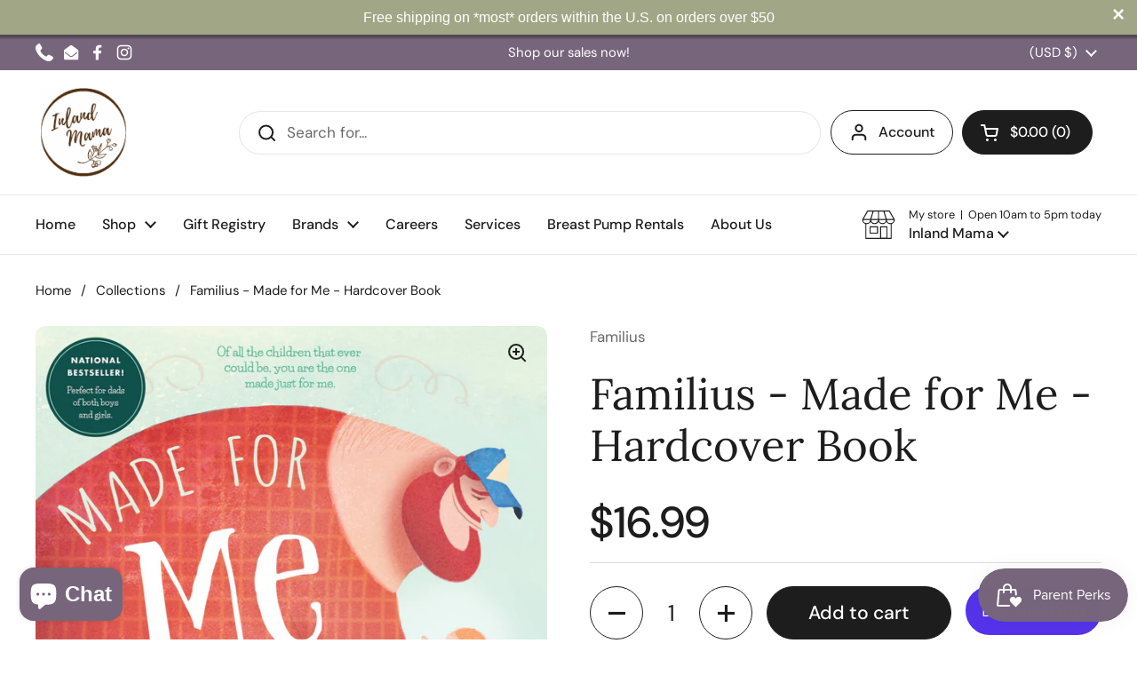

--- FILE ---
content_type: text/html; charset=utf-8
request_url: https://www.inlandmama.com/products/familius-made-for-me-paperback
body_size: 37691
content:
<!doctype html>
<html class="no-js" lang="en" dir="ltr">
<head>

	<meta charset="utf-8">
  <meta http-equiv="X-UA-Compatible" content="IE=edge,chrome=1">
  <meta name="viewport" content="width=device-width, initial-scale=1.0, height=device-height, minimum-scale=1.0"><link rel="shortcut icon" href="//www.inlandmama.com/cdn/shop/files/Smaller-logo_-Inland-Mama_-by-Esther-Edith_aa6719a4-7f5e-43fb-92df-58cd73ff6ea2.jpg?crop=center&height=48&v=1703123998&width=48" type="image/png" /><title>Familius - Made for Me - Hardcover Book &ndash; Inland Mama</title><meta name="description" content="Of all the children that ever could be, You are the one made just for me. From a child&#39;s first uttered &quot;Dada&quot; to his or her first unsteady steps, nothing can adequately convey the joy and awe of watching the birth and growth of a new child. Now releasing as a board book filled with adorable illustrations and the refrai">

<meta property="og:site_name" content="Inland Mama">
<meta property="og:url" content="https://www.inlandmama.com/products/familius-made-for-me-paperback">
<meta property="og:title" content="Familius - Made for Me - Hardcover Book">
<meta property="og:type" content="product">
<meta property="og:description" content="Of all the children that ever could be, You are the one made just for me. From a child&#39;s first uttered &quot;Dada&quot; to his or her first unsteady steps, nothing can adequately convey the joy and awe of watching the birth and growth of a new child. Now releasing as a board book filled with adorable illustrations and the refrai"><meta property="og:image" content="http://www.inlandmama.com/cdn/shop/products/image_bb215e5a-bbb0-4576-a7b7-3b1a74ef111a.jpg?v=1659040782">
  <meta property="og:image:secure_url" content="https://www.inlandmama.com/cdn/shop/products/image_bb215e5a-bbb0-4576-a7b7-3b1a74ef111a.jpg?v=1659040782">
  <meta property="og:image:width" content="1825">
  <meta property="og:image:height" content="1825"><meta property="og:price:amount" content="16.99">
  <meta property="og:price:currency" content="USD"><meta name="twitter:card" content="summary_large_image">
<meta name="twitter:title" content="Familius - Made for Me - Hardcover Book">
<meta name="twitter:description" content="Of all the children that ever could be, You are the one made just for me. From a child&#39;s first uttered &quot;Dada&quot; to his or her first unsteady steps, nothing can adequately convey the joy and awe of watching the birth and growth of a new child. Now releasing as a board book filled with adorable illustrations and the refrai"><script type="application/ld+json">
  [
    {
      "@context": "https://schema.org",
      "@type": "WebSite",
      "name": "Inland Mama",
      "url": "https:\/\/www.inlandmama.com"
    },
    {
      "@context": "https://schema.org",
      "@type": "Organization",
      "name": "Inland Mama",
      "url": "https:\/\/www.inlandmama.com"
    }
  ]
</script>

<script type="application/ld+json">
{
  "@context": "http://schema.org",
  "@type": "BreadcrumbList",
  "itemListElement": [
    {
      "@type": "ListItem",
      "position": 1,
      "name": "Home",
      "item": "https://www.inlandmama.com"
    },{
        "@type": "ListItem",
        "position": 2,
        "name": "Familius - Made for Me - Hardcover Book",
        "item": "https://www.inlandmama.com/products/familius-made-for-me-paperback"
      }]
}
</script><script type="application/ld+json">{"@context":"http:\/\/schema.org\/","@id":"\/products\/familius-made-for-me-paperback#product","@type":"Product","brand":{"@type":"Brand","name":"Familius"},"category":"Books","description":"Of all the children that ever could be, You are the one made just for me. From a child's first uttered \"Dada\" to his or her first unsteady steps, nothing can adequately convey the joy and awe of watching the birth and growth of a new child. Now releasing as a board book filled with adorable illustrations and the refrain, \"You are the one made just for me,\" Made for Me is a winning presentation of tender moments that tie a father and his new child together—forever.\n \nHard Cover Book","gtin":"9781945547690","image":"https:\/\/www.inlandmama.com\/cdn\/shop\/products\/image_bb215e5a-bbb0-4576-a7b7-3b1a74ef111a.jpg?v=1659040782\u0026width=1920","name":"Familius - Made for Me - Hardcover Book","offers":{"@id":"\/products\/familius-made-for-me-paperback?variant=39863352098929#offer","@type":"Offer","availability":"http:\/\/schema.org\/InStock","price":"16.99","priceCurrency":"USD","url":"https:\/\/www.inlandmama.com\/products\/familius-made-for-me-paperback?variant=39863352098929"},"url":"https:\/\/www.inlandmama.com\/products\/familius-made-for-me-paperback"}</script><link rel="canonical" href="https://www.inlandmama.com/products/familius-made-for-me-paperback">

  <link rel="preconnect" href="https://cdn.shopify.com"><link rel="preconnect" href="https://fonts.shopifycdn.com" crossorigin><link href="//www.inlandmama.com/cdn/shop/t/24/assets/theme.css?v=69646378577744532091767393509" as="style" rel="preload"><link href="//www.inlandmama.com/cdn/shop/t/24/assets/section-header.css?v=51535540884003263151767393502" as="style" rel="preload"><link href="//www.inlandmama.com/cdn/shop/t/24/assets/section-main-product.css?v=49840437609464465631767393506" as="style" rel="preload">
	<link rel="preload" as="image" href="//www.inlandmama.com/cdn/shop/products/image_bb215e5a-bbb0-4576-a7b7-3b1a74ef111a.jpg?v=1659040782&width=480" imagesrcset="//www.inlandmama.com/cdn/shop/products/image_bb215e5a-bbb0-4576-a7b7-3b1a74ef111a.jpg?v=1659040782&width=240 240w,//www.inlandmama.com/cdn/shop/products/image_bb215e5a-bbb0-4576-a7b7-3b1a74ef111a.jpg?v=1659040782&width=360 360w,//www.inlandmama.com/cdn/shop/products/image_bb215e5a-bbb0-4576-a7b7-3b1a74ef111a.jpg?v=1659040782&width=420 420w,//www.inlandmama.com/cdn/shop/products/image_bb215e5a-bbb0-4576-a7b7-3b1a74ef111a.jpg?v=1659040782&width=480 480w,//www.inlandmama.com/cdn/shop/products/image_bb215e5a-bbb0-4576-a7b7-3b1a74ef111a.jpg?v=1659040782&width=640 640w,//www.inlandmama.com/cdn/shop/products/image_bb215e5a-bbb0-4576-a7b7-3b1a74ef111a.jpg?v=1659040782&width=840 840w,//www.inlandmama.com/cdn/shop/products/image_bb215e5a-bbb0-4576-a7b7-3b1a74ef111a.jpg?v=1659040782&width=1080 1080w,//www.inlandmama.com/cdn/shop/products/image_bb215e5a-bbb0-4576-a7b7-3b1a74ef111a.jpg?v=1659040782&width=1280 1280w,//www.inlandmama.com/cdn/shop/products/image_bb215e5a-bbb0-4576-a7b7-3b1a74ef111a.jpg?v=1659040782&width=1540 1540w" imagesizes="(max-width: 767px) calc(100vw - 20px), (max-width: 1360px) 50vw, calc(1360px / 2)">


<link rel="preload" href="//www.inlandmama.com/cdn/fonts/lora/lora_n4.9a60cb39eff3bfbc472bac5b3c5c4d7c878f0a8d.woff2" as="font" type="font/woff2" crossorigin>
<link rel="preload" href="//www.inlandmama.com/cdn/fonts/dm_sans/dmsans_n4.ec80bd4dd7e1a334c969c265873491ae56018d72.woff2" as="font" type="font/woff2" crossorigin>
<style type="text/css">
@font-face {
  font-family: Lora;
  font-weight: 400;
  font-style: normal;
  font-display: swap;
  src: url("//www.inlandmama.com/cdn/fonts/lora/lora_n4.9a60cb39eff3bfbc472bac5b3c5c4d7c878f0a8d.woff2") format("woff2"),
       url("//www.inlandmama.com/cdn/fonts/lora/lora_n4.4d935d2630ceaf34d2e494106075f8d9f1257d25.woff") format("woff");
}
@font-face {
  font-family: "DM Sans";
  font-weight: 400;
  font-style: normal;
  font-display: swap;
  src: url("//www.inlandmama.com/cdn/fonts/dm_sans/dmsans_n4.ec80bd4dd7e1a334c969c265873491ae56018d72.woff2") format("woff2"),
       url("//www.inlandmama.com/cdn/fonts/dm_sans/dmsans_n4.87bdd914d8a61247b911147ae68e754d695c58a6.woff") format("woff");
}
@font-face {
  font-family: "DM Sans";
  font-weight: 500;
  font-style: normal;
  font-display: swap;
  src: url("//www.inlandmama.com/cdn/fonts/dm_sans/dmsans_n5.8a0f1984c77eb7186ceb87c4da2173ff65eb012e.woff2") format("woff2"),
       url("//www.inlandmama.com/cdn/fonts/dm_sans/dmsans_n5.9ad2e755a89e15b3d6c53259daad5fc9609888e6.woff") format("woff");
}
@font-face {
  font-family: "DM Sans";
  font-weight: 400;
  font-style: italic;
  font-display: swap;
  src: url("//www.inlandmama.com/cdn/fonts/dm_sans/dmsans_i4.b8fe05e69ee95d5a53155c346957d8cbf5081c1a.woff2") format("woff2"),
       url("//www.inlandmama.com/cdn/fonts/dm_sans/dmsans_i4.403fe28ee2ea63e142575c0aa47684d65f8c23a0.woff") format("woff");
}




</style>
<style type="text/css">

  :root {

    /* Direction */
    --direction:ltr;

    /* Font variables */

    --font-stack-headings: Lora, serif;
    --font-weight-headings: 400;
    --font-style-headings: normal;

    --font-stack-body: "DM Sans", sans-serif;
    --font-weight-body: 400;--font-weight-body-bold: 500;--font-style-body: normal;--font-weight-buttons: var(--font-weight-body-bold);--font-weight-menu: var(--font-weight-body-bold);--base-headings-size: 70;
    --base-headings-line: 1.2;
    --base-headings-spacing: 0.0em;
    --base-body-size: 17;
    --base-body-line: 1.5;
    --base-body-spacing: 0.0em;

    --base-menu-size: 16;

    /* Color variables */

    --color-background-header: #ffffff;
    --color-secondary-background-header: rgba(29, 29, 29, 0.08);
    --color-opacity-background-header: rgba(255, 255, 255, 0);
    --color-text-header: #1d1d1d;
    --color-foreground-header: #ffffff;
    --color-accent-header: #000000;
    --color-foreground-accent-header: #ffffff;
    --color-borders-header: rgba(29, 29, 29, 0.1);

    --color-background-main: #ffffff;
    --color-secondary-background-main: rgba(29, 29, 29, 0.08);
    --color-third-background-main: rgba(29, 29, 29, 0.04);
    --color-fourth-background-main: rgba(29, 29, 29, 0.02);
    --color-opacity-background-main: rgba(255, 255, 255, 0);
    --color-text-main: #1d1d1d;
    --color-foreground-main: #ffffff;
    --color-secondary-text-main: rgba(29, 29, 29, 0.62);
    --color-accent-main: #000000;
    --color-foreground-accent-main: #ffffff;
    --color-borders-main: rgba(29, 29, 29, 0.15);

    --color-background-cards: #ffffff;
    --color-gradient-cards: ;
    --color-text-cards: #1d1d1d;
    --color-foreground-cards: #ffffff;
    --color-secondary-text-cards: rgba(29, 29, 29, 0.6);
    --color-accent-cards: #000000;
    --color-foreground-accent-cards: #ffffff;
    --color-borders-cards: #e1e1e1;

    --color-background-footer: #d7d8cf;
    --color-text-footer: #000000;
    --color-accent-footer: #beab90;
    --color-borders-footer: rgba(0, 0, 0, 0.15);

    --color-borders-forms-primary: rgba(29, 29, 29, 0.3);
    --color-borders-forms-secondary: rgba(29, 29, 29, 0.6);

    /* Borders */

    --border-width-cards: 1px;
    --border-radius-cards: 10px;
    --border-width-buttons: 1px;
    --border-radius-buttons: 30px;
    --border-width-forms: 1px;
    --border-radius-forms: 5px;

    /* Shadows */
    --shadow-x-cards: 0px;
    --shadow-y-cards: 0px;
    --shadow-blur-cards: 0px;
    --color-shadow-cards: rgba(0,0,0,0);
    --shadow-x-buttons: 0px;
    --shadow-y-buttons: 0px;
    --shadow-blur-buttons: 0px;
    --color-shadow-buttons: rgba(0,0,0,0);

    /* Layout */

    --grid-gap-original-base: 26px;
    --theme-max-width: 1360px;
    --container-vertical-space-base: 100px;
    --image-fit-padding: 10%;

  }
  
    @media screen and (max-width: 767px) {
      :root {
        --border-radius-cards: clamp(8px, 5px, 10px);
      }
    }
  

  .facets__summary, #main select, .sidebar select, .modal-content select {
    background-image: url('data:image/svg+xml;utf8,<svg width="13" height="8" fill="none" xmlns="http://www.w3.org/2000/svg"><path d="M1.414.086 7.9 6.57 6.485 7.985 0 1.5 1.414.086Z" fill="%231d1d1d"/><path d="M12.985 1.515 6.5 8 5.085 6.586 11.571.101l1.414 1.414Z" fill="%231d1d1d"/></svg>');
  }

  .card .star-rating__stars {
    background-image: url('data:image/svg+xml;utf8,<svg width="20" height="13" viewBox="0 0 14 13" fill="none" xmlns="http://www.w3.org/2000/svg"><path d="m7 0 1.572 4.837h5.085l-4.114 2.99 1.572 4.836L7 9.673l-4.114 2.99 1.571-4.837-4.114-2.99h5.085L7 0Z" stroke="%231d1d1d" stroke-width="1"/></svg>');
  }
  .card .star-rating__stars-active {
    background-image: url('data:image/svg+xml;utf8,<svg width="20" height="13" viewBox="0 0 14 13" fill="none" xmlns="http://www.w3.org/2000/svg"><path d="m7 0 1.572 4.837h5.085l-4.114 2.99 1.572 4.836L7 9.673l-4.114 2.99 1.571-4.837-4.114-2.99h5.085L7 0Z" fill="%231d1d1d" stroke-width="0"/></svg>');
  }

  .star-rating__stars {
    background-image: url('data:image/svg+xml;utf8,<svg width="20" height="13" viewBox="0 0 14 13" fill="none" xmlns="http://www.w3.org/2000/svg"><path d="m7 0 1.572 4.837h5.085l-4.114 2.99 1.572 4.836L7 9.673l-4.114 2.99 1.571-4.837-4.114-2.99h5.085L7 0Z" stroke="%231d1d1d" stroke-width="1"/></svg>');
  }
  .star-rating__stars-active {
    background-image: url('data:image/svg+xml;utf8,<svg width="20" height="13" viewBox="0 0 14 13" fill="none" xmlns="http://www.w3.org/2000/svg"><path d="m7 0 1.572 4.837h5.085l-4.114 2.99 1.572 4.836L7 9.673l-4.114 2.99 1.571-4.837-4.114-2.99h5.085L7 0Z" fill="%231d1d1d" stroke-width="0"/></svg>');
  }

  .product-item {}</style>

<style id="root-height">
  :root {
    --window-height: 100vh;
  }
</style>
<script type="text/javascript">
  window.KrownAssetLoader = {
    loadedScripts: new Set(),
    loadScript: function(url) {
      if (this.loadedScripts.has(url)) return;
      this.loadedScripts.add(url);
      const script = document.createElement('script');
      script.src = url;
      script.defer = true;
      document.head.appendChild(script);
    }
  };
</script><link href="//www.inlandmama.com/cdn/shop/t/24/assets/theme.css?v=69646378577744532091767393509" rel="stylesheet" type="text/css" media="all" />

	<script>window.performance && window.performance.mark && window.performance.mark('shopify.content_for_header.start');</script><meta name="google-site-verification" content="yK3LAnWgHpw3fYiwY4Bi_tiW_dUrDsTuhtRLYSgBCt0">
<meta id="shopify-digital-wallet" name="shopify-digital-wallet" content="/3632463985/digital_wallets/dialog">
<meta name="shopify-checkout-api-token" content="b19e5ce253eb315ec7e2efc777bbd199">
<meta id="in-context-paypal-metadata" data-shop-id="3632463985" data-venmo-supported="false" data-environment="production" data-locale="en_US" data-paypal-v4="true" data-currency="USD">
<link rel="alternate" type="application/json+oembed" href="https://www.inlandmama.com/products/familius-made-for-me-paperback.oembed">
<script async="async" src="/checkouts/internal/preloads.js?locale=en-US"></script>
<link rel="preconnect" href="https://shop.app" crossorigin="anonymous">
<script async="async" src="https://shop.app/checkouts/internal/preloads.js?locale=en-US&shop_id=3632463985" crossorigin="anonymous"></script>
<script id="apple-pay-shop-capabilities" type="application/json">{"shopId":3632463985,"countryCode":"US","currencyCode":"USD","merchantCapabilities":["supports3DS"],"merchantId":"gid:\/\/shopify\/Shop\/3632463985","merchantName":"Inland Mama","requiredBillingContactFields":["postalAddress","email","phone"],"requiredShippingContactFields":["postalAddress","email","phone"],"shippingType":"shipping","supportedNetworks":["visa","masterCard","amex","discover","elo","jcb"],"total":{"type":"pending","label":"Inland Mama","amount":"1.00"},"shopifyPaymentsEnabled":true,"supportsSubscriptions":true}</script>
<script id="shopify-features" type="application/json">{"accessToken":"b19e5ce253eb315ec7e2efc777bbd199","betas":["rich-media-storefront-analytics"],"domain":"www.inlandmama.com","predictiveSearch":true,"shopId":3632463985,"locale":"en"}</script>
<script>var Shopify = Shopify || {};
Shopify.shop = "inland-mama-shop.myshopify.com";
Shopify.locale = "en";
Shopify.currency = {"active":"USD","rate":"1.0"};
Shopify.country = "US";
Shopify.theme = {"name":"Local 3.1.1","id":139203936369,"schema_name":"Local","schema_version":"3.1.1","theme_store_id":1651,"role":"main"};
Shopify.theme.handle = "null";
Shopify.theme.style = {"id":null,"handle":null};
Shopify.cdnHost = "www.inlandmama.com/cdn";
Shopify.routes = Shopify.routes || {};
Shopify.routes.root = "/";</script>
<script type="module">!function(o){(o.Shopify=o.Shopify||{}).modules=!0}(window);</script>
<script>!function(o){function n(){var o=[];function n(){o.push(Array.prototype.slice.apply(arguments))}return n.q=o,n}var t=o.Shopify=o.Shopify||{};t.loadFeatures=n(),t.autoloadFeatures=n()}(window);</script>
<script>
  window.ShopifyPay = window.ShopifyPay || {};
  window.ShopifyPay.apiHost = "shop.app\/pay";
  window.ShopifyPay.redirectState = null;
</script>
<script id="shop-js-analytics" type="application/json">{"pageType":"product"}</script>
<script defer="defer" async type="module" src="//www.inlandmama.com/cdn/shopifycloud/shop-js/modules/v2/client.init-shop-cart-sync_BdyHc3Nr.en.esm.js"></script>
<script defer="defer" async type="module" src="//www.inlandmama.com/cdn/shopifycloud/shop-js/modules/v2/chunk.common_Daul8nwZ.esm.js"></script>
<script type="module">
  await import("//www.inlandmama.com/cdn/shopifycloud/shop-js/modules/v2/client.init-shop-cart-sync_BdyHc3Nr.en.esm.js");
await import("//www.inlandmama.com/cdn/shopifycloud/shop-js/modules/v2/chunk.common_Daul8nwZ.esm.js");

  window.Shopify.SignInWithShop?.initShopCartSync?.({"fedCMEnabled":true,"windoidEnabled":true});

</script>
<script defer="defer" async type="module" src="//www.inlandmama.com/cdn/shopifycloud/shop-js/modules/v2/client.payment-terms_MV4M3zvL.en.esm.js"></script>
<script defer="defer" async type="module" src="//www.inlandmama.com/cdn/shopifycloud/shop-js/modules/v2/chunk.common_Daul8nwZ.esm.js"></script>
<script defer="defer" async type="module" src="//www.inlandmama.com/cdn/shopifycloud/shop-js/modules/v2/chunk.modal_CQq8HTM6.esm.js"></script>
<script type="module">
  await import("//www.inlandmama.com/cdn/shopifycloud/shop-js/modules/v2/client.payment-terms_MV4M3zvL.en.esm.js");
await import("//www.inlandmama.com/cdn/shopifycloud/shop-js/modules/v2/chunk.common_Daul8nwZ.esm.js");
await import("//www.inlandmama.com/cdn/shopifycloud/shop-js/modules/v2/chunk.modal_CQq8HTM6.esm.js");

  
</script>
<script>
  window.Shopify = window.Shopify || {};
  if (!window.Shopify.featureAssets) window.Shopify.featureAssets = {};
  window.Shopify.featureAssets['shop-js'] = {"shop-cart-sync":["modules/v2/client.shop-cart-sync_QYOiDySF.en.esm.js","modules/v2/chunk.common_Daul8nwZ.esm.js"],"init-fed-cm":["modules/v2/client.init-fed-cm_DchLp9rc.en.esm.js","modules/v2/chunk.common_Daul8nwZ.esm.js"],"shop-button":["modules/v2/client.shop-button_OV7bAJc5.en.esm.js","modules/v2/chunk.common_Daul8nwZ.esm.js"],"init-windoid":["modules/v2/client.init-windoid_DwxFKQ8e.en.esm.js","modules/v2/chunk.common_Daul8nwZ.esm.js"],"shop-cash-offers":["modules/v2/client.shop-cash-offers_DWtL6Bq3.en.esm.js","modules/v2/chunk.common_Daul8nwZ.esm.js","modules/v2/chunk.modal_CQq8HTM6.esm.js"],"shop-toast-manager":["modules/v2/client.shop-toast-manager_CX9r1SjA.en.esm.js","modules/v2/chunk.common_Daul8nwZ.esm.js"],"init-shop-email-lookup-coordinator":["modules/v2/client.init-shop-email-lookup-coordinator_UhKnw74l.en.esm.js","modules/v2/chunk.common_Daul8nwZ.esm.js"],"pay-button":["modules/v2/client.pay-button_DzxNnLDY.en.esm.js","modules/v2/chunk.common_Daul8nwZ.esm.js"],"avatar":["modules/v2/client.avatar_BTnouDA3.en.esm.js"],"init-shop-cart-sync":["modules/v2/client.init-shop-cart-sync_BdyHc3Nr.en.esm.js","modules/v2/chunk.common_Daul8nwZ.esm.js"],"shop-login-button":["modules/v2/client.shop-login-button_D8B466_1.en.esm.js","modules/v2/chunk.common_Daul8nwZ.esm.js","modules/v2/chunk.modal_CQq8HTM6.esm.js"],"init-customer-accounts-sign-up":["modules/v2/client.init-customer-accounts-sign-up_C8fpPm4i.en.esm.js","modules/v2/client.shop-login-button_D8B466_1.en.esm.js","modules/v2/chunk.common_Daul8nwZ.esm.js","modules/v2/chunk.modal_CQq8HTM6.esm.js"],"init-shop-for-new-customer-accounts":["modules/v2/client.init-shop-for-new-customer-accounts_CVTO0Ztu.en.esm.js","modules/v2/client.shop-login-button_D8B466_1.en.esm.js","modules/v2/chunk.common_Daul8nwZ.esm.js","modules/v2/chunk.modal_CQq8HTM6.esm.js"],"init-customer-accounts":["modules/v2/client.init-customer-accounts_dRgKMfrE.en.esm.js","modules/v2/client.shop-login-button_D8B466_1.en.esm.js","modules/v2/chunk.common_Daul8nwZ.esm.js","modules/v2/chunk.modal_CQq8HTM6.esm.js"],"shop-follow-button":["modules/v2/client.shop-follow-button_CkZpjEct.en.esm.js","modules/v2/chunk.common_Daul8nwZ.esm.js","modules/v2/chunk.modal_CQq8HTM6.esm.js"],"lead-capture":["modules/v2/client.lead-capture_BntHBhfp.en.esm.js","modules/v2/chunk.common_Daul8nwZ.esm.js","modules/v2/chunk.modal_CQq8HTM6.esm.js"],"checkout-modal":["modules/v2/client.checkout-modal_CfxcYbTm.en.esm.js","modules/v2/chunk.common_Daul8nwZ.esm.js","modules/v2/chunk.modal_CQq8HTM6.esm.js"],"shop-login":["modules/v2/client.shop-login_Da4GZ2H6.en.esm.js","modules/v2/chunk.common_Daul8nwZ.esm.js","modules/v2/chunk.modal_CQq8HTM6.esm.js"],"payment-terms":["modules/v2/client.payment-terms_MV4M3zvL.en.esm.js","modules/v2/chunk.common_Daul8nwZ.esm.js","modules/v2/chunk.modal_CQq8HTM6.esm.js"]};
</script>
<script>(function() {
  var isLoaded = false;
  function asyncLoad() {
    if (isLoaded) return;
    isLoaded = true;
    var urls = ["https:\/\/d9trt6gazqoth.cloudfront.net\/courses\/\/js\/courseform.js?shop=inland-mama-shop.myshopify.com","https:\/\/js.smile.io\/v1\/smile-shopify.js?shop=inland-mama-shop.myshopify.com","https:\/\/cdn.shopify.com\/s\/files\/1\/0036\/3246\/3985\/t\/9\/assets\/booster_eu_cookie_3632463985.js?v=1663951498\u0026shop=inland-mama-shop.myshopify.com","https:\/\/shopify-widget.route.com\/shopify.widget.js?shop=inland-mama-shop.myshopify.com","https:\/\/po.kaktusapp.com\/storage\/js\/kaktus_preorder-inland-mama-shop.myshopify.com.js?ver=89\u0026shop=inland-mama-shop.myshopify.com"];
    for (var i = 0; i < urls.length; i++) {
      var s = document.createElement('script');
      s.type = 'text/javascript';
      s.async = true;
      s.src = urls[i];
      var x = document.getElementsByTagName('script')[0];
      x.parentNode.insertBefore(s, x);
    }
  };
  if(window.attachEvent) {
    window.attachEvent('onload', asyncLoad);
  } else {
    window.addEventListener('load', asyncLoad, false);
  }
})();</script>
<script id="__st">var __st={"a":3632463985,"offset":-28800,"reqid":"39f47a02-1970-4d8a-a839-1920be6debe6-1769019225","pageurl":"www.inlandmama.com\/products\/familius-made-for-me-paperback","u":"359cef3fdbfa","p":"product","rtyp":"product","rid":6758044926065};</script>
<script>window.ShopifyPaypalV4VisibilityTracking = true;</script>
<script id="captcha-bootstrap">!function(){'use strict';const t='contact',e='account',n='new_comment',o=[[t,t],['blogs',n],['comments',n],[t,'customer']],c=[[e,'customer_login'],[e,'guest_login'],[e,'recover_customer_password'],[e,'create_customer']],r=t=>t.map((([t,e])=>`form[action*='/${t}']:not([data-nocaptcha='true']) input[name='form_type'][value='${e}']`)).join(','),a=t=>()=>t?[...document.querySelectorAll(t)].map((t=>t.form)):[];function s(){const t=[...o],e=r(t);return a(e)}const i='password',u='form_key',d=['recaptcha-v3-token','g-recaptcha-response','h-captcha-response',i],f=()=>{try{return window.sessionStorage}catch{return}},m='__shopify_v',_=t=>t.elements[u];function p(t,e,n=!1){try{const o=window.sessionStorage,c=JSON.parse(o.getItem(e)),{data:r}=function(t){const{data:e,action:n}=t;return t[m]||n?{data:e,action:n}:{data:t,action:n}}(c);for(const[e,n]of Object.entries(r))t.elements[e]&&(t.elements[e].value=n);n&&o.removeItem(e)}catch(o){console.error('form repopulation failed',{error:o})}}const l='form_type',E='cptcha';function T(t){t.dataset[E]=!0}const w=window,h=w.document,L='Shopify',v='ce_forms',y='captcha';let A=!1;((t,e)=>{const n=(g='f06e6c50-85a8-45c8-87d0-21a2b65856fe',I='https://cdn.shopify.com/shopifycloud/storefront-forms-hcaptcha/ce_storefront_forms_captcha_hcaptcha.v1.5.2.iife.js',D={infoText:'Protected by hCaptcha',privacyText:'Privacy',termsText:'Terms'},(t,e,n)=>{const o=w[L][v],c=o.bindForm;if(c)return c(t,g,e,D).then(n);var r;o.q.push([[t,g,e,D],n]),r=I,A||(h.body.append(Object.assign(h.createElement('script'),{id:'captcha-provider',async:!0,src:r})),A=!0)});var g,I,D;w[L]=w[L]||{},w[L][v]=w[L][v]||{},w[L][v].q=[],w[L][y]=w[L][y]||{},w[L][y].protect=function(t,e){n(t,void 0,e),T(t)},Object.freeze(w[L][y]),function(t,e,n,w,h,L){const[v,y,A,g]=function(t,e,n){const i=e?o:[],u=t?c:[],d=[...i,...u],f=r(d),m=r(i),_=r(d.filter((([t,e])=>n.includes(e))));return[a(f),a(m),a(_),s()]}(w,h,L),I=t=>{const e=t.target;return e instanceof HTMLFormElement?e:e&&e.form},D=t=>v().includes(t);t.addEventListener('submit',(t=>{const e=I(t);if(!e)return;const n=D(e)&&!e.dataset.hcaptchaBound&&!e.dataset.recaptchaBound,o=_(e),c=g().includes(e)&&(!o||!o.value);(n||c)&&t.preventDefault(),c&&!n&&(function(t){try{if(!f())return;!function(t){const e=f();if(!e)return;const n=_(t);if(!n)return;const o=n.value;o&&e.removeItem(o)}(t);const e=Array.from(Array(32),(()=>Math.random().toString(36)[2])).join('');!function(t,e){_(t)||t.append(Object.assign(document.createElement('input'),{type:'hidden',name:u})),t.elements[u].value=e}(t,e),function(t,e){const n=f();if(!n)return;const o=[...t.querySelectorAll(`input[type='${i}']`)].map((({name:t})=>t)),c=[...d,...o],r={};for(const[a,s]of new FormData(t).entries())c.includes(a)||(r[a]=s);n.setItem(e,JSON.stringify({[m]:1,action:t.action,data:r}))}(t,e)}catch(e){console.error('failed to persist form',e)}}(e),e.submit())}));const S=(t,e)=>{t&&!t.dataset[E]&&(n(t,e.some((e=>e===t))),T(t))};for(const o of['focusin','change'])t.addEventListener(o,(t=>{const e=I(t);D(e)&&S(e,y())}));const B=e.get('form_key'),M=e.get(l),P=B&&M;t.addEventListener('DOMContentLoaded',(()=>{const t=y();if(P)for(const e of t)e.elements[l].value===M&&p(e,B);[...new Set([...A(),...v().filter((t=>'true'===t.dataset.shopifyCaptcha))])].forEach((e=>S(e,t)))}))}(h,new URLSearchParams(w.location.search),n,t,e,['guest_login'])})(!0,!0)}();</script>
<script integrity="sha256-4kQ18oKyAcykRKYeNunJcIwy7WH5gtpwJnB7kiuLZ1E=" data-source-attribution="shopify.loadfeatures" defer="defer" src="//www.inlandmama.com/cdn/shopifycloud/storefront/assets/storefront/load_feature-a0a9edcb.js" crossorigin="anonymous"></script>
<script crossorigin="anonymous" defer="defer" src="//www.inlandmama.com/cdn/shopifycloud/storefront/assets/shopify_pay/storefront-65b4c6d7.js?v=20250812"></script>
<script data-source-attribution="shopify.dynamic_checkout.dynamic.init">var Shopify=Shopify||{};Shopify.PaymentButton=Shopify.PaymentButton||{isStorefrontPortableWallets:!0,init:function(){window.Shopify.PaymentButton.init=function(){};var t=document.createElement("script");t.src="https://www.inlandmama.com/cdn/shopifycloud/portable-wallets/latest/portable-wallets.en.js",t.type="module",document.head.appendChild(t)}};
</script>
<script data-source-attribution="shopify.dynamic_checkout.buyer_consent">
  function portableWalletsHideBuyerConsent(e){var t=document.getElementById("shopify-buyer-consent"),n=document.getElementById("shopify-subscription-policy-button");t&&n&&(t.classList.add("hidden"),t.setAttribute("aria-hidden","true"),n.removeEventListener("click",e))}function portableWalletsShowBuyerConsent(e){var t=document.getElementById("shopify-buyer-consent"),n=document.getElementById("shopify-subscription-policy-button");t&&n&&(t.classList.remove("hidden"),t.removeAttribute("aria-hidden"),n.addEventListener("click",e))}window.Shopify?.PaymentButton&&(window.Shopify.PaymentButton.hideBuyerConsent=portableWalletsHideBuyerConsent,window.Shopify.PaymentButton.showBuyerConsent=portableWalletsShowBuyerConsent);
</script>
<script>
  function portableWalletsCleanup(e){e&&e.src&&console.error("Failed to load portable wallets script "+e.src);var t=document.querySelectorAll("shopify-accelerated-checkout .shopify-payment-button__skeleton, shopify-accelerated-checkout-cart .wallet-cart-button__skeleton"),e=document.getElementById("shopify-buyer-consent");for(let e=0;e<t.length;e++)t[e].remove();e&&e.remove()}function portableWalletsNotLoadedAsModule(e){e instanceof ErrorEvent&&"string"==typeof e.message&&e.message.includes("import.meta")&&"string"==typeof e.filename&&e.filename.includes("portable-wallets")&&(window.removeEventListener("error",portableWalletsNotLoadedAsModule),window.Shopify.PaymentButton.failedToLoad=e,"loading"===document.readyState?document.addEventListener("DOMContentLoaded",window.Shopify.PaymentButton.init):window.Shopify.PaymentButton.init())}window.addEventListener("error",portableWalletsNotLoadedAsModule);
</script>

<script type="module" src="https://www.inlandmama.com/cdn/shopifycloud/portable-wallets/latest/portable-wallets.en.js" onError="portableWalletsCleanup(this)" crossorigin="anonymous"></script>
<script nomodule>
  document.addEventListener("DOMContentLoaded", portableWalletsCleanup);
</script>

<link id="shopify-accelerated-checkout-styles" rel="stylesheet" media="screen" href="https://www.inlandmama.com/cdn/shopifycloud/portable-wallets/latest/accelerated-checkout-backwards-compat.css" crossorigin="anonymous">
<style id="shopify-accelerated-checkout-cart">
        #shopify-buyer-consent {
  margin-top: 1em;
  display: inline-block;
  width: 100%;
}

#shopify-buyer-consent.hidden {
  display: none;
}

#shopify-subscription-policy-button {
  background: none;
  border: none;
  padding: 0;
  text-decoration: underline;
  font-size: inherit;
  cursor: pointer;
}

#shopify-subscription-policy-button::before {
  box-shadow: none;
}

      </style>

<script>window.performance && window.performance.mark && window.performance.mark('shopify.content_for_header.end');</script>

  <script>
    const rbi = [];
    const ribSetSize = (img) => {
      if ( img.offsetWidth / img.dataset.ratio < img.offsetHeight ) {
        img.setAttribute('sizes', `${Math.ceil(img.offsetHeight * img.dataset.ratio)}px`);
      } else {
        img.setAttribute('sizes', `${Math.ceil(img.offsetWidth)}px`);
      }
    }
    const debounce = (fn, wait) => {
      let t;
      return (...args) => {
        clearTimeout(t);
        t = setTimeout(() => fn.apply(this, args), wait);
      };
    }
    window.KEYCODES = {
      TAB: 9,
      ESC: 27,
      DOWN: 40,
      RIGHT: 39,
      UP: 38,
      LEFT: 37,
      RETURN: 13
    };
    window.addEventListener('resize', debounce(()=>{
      for ( let img of rbi ) {
        ribSetSize(img);
      }
    }, 250));
  </script><noscript>
    <link rel="stylesheet" href="//www.inlandmama.com/cdn/shop/t/24/assets/theme-noscript.css?v=42099867224588620941767393509">
  </noscript>

<!-- BEGIN app block: shopify://apps/seguno-banners/blocks/banners-app-embed/2c1cadd0-9036-4e28-9827-9a97eb288153 --><meta property="seguno:shop-id" content="3632463985" />


<!-- END app block --><script src="https://cdn.shopify.com/extensions/e8878072-2f6b-4e89-8082-94b04320908d/inbox-1254/assets/inbox-chat-loader.js" type="text/javascript" defer="defer"></script>
<script src="https://cdn.shopify.com/extensions/019be122-3e42-77c4-9f97-1c98b3e0dffc/final-my-registry-97/assets/app.js" type="text/javascript" defer="defer"></script>
<link href="https://cdn.shopify.com/extensions/019be122-3e42-77c4-9f97-1c98b3e0dffc/final-my-registry-97/assets/app.css" rel="stylesheet" type="text/css" media="all">
<script src="https://cdn.shopify.com/extensions/0199bb78-00cd-71ec-87e5-965007fa36b6/banners-12/assets/banners.js" type="text/javascript" defer="defer"></script>
<script src="https://cdn.shopify.com/extensions/019bdd7a-c110-7969-8f1c-937dfc03ea8a/smile-io-272/assets/smile-loader.js" type="text/javascript" defer="defer"></script>
<link href="https://monorail-edge.shopifysvc.com" rel="dns-prefetch">
<script>(function(){if ("sendBeacon" in navigator && "performance" in window) {try {var session_token_from_headers = performance.getEntriesByType('navigation')[0].serverTiming.find(x => x.name == '_s').description;} catch {var session_token_from_headers = undefined;}var session_cookie_matches = document.cookie.match(/_shopify_s=([^;]*)/);var session_token_from_cookie = session_cookie_matches && session_cookie_matches.length === 2 ? session_cookie_matches[1] : "";var session_token = session_token_from_headers || session_token_from_cookie || "";function handle_abandonment_event(e) {var entries = performance.getEntries().filter(function(entry) {return /monorail-edge.shopifysvc.com/.test(entry.name);});if (!window.abandonment_tracked && entries.length === 0) {window.abandonment_tracked = true;var currentMs = Date.now();var navigation_start = performance.timing.navigationStart;var payload = {shop_id: 3632463985,url: window.location.href,navigation_start,duration: currentMs - navigation_start,session_token,page_type: "product"};window.navigator.sendBeacon("https://monorail-edge.shopifysvc.com/v1/produce", JSON.stringify({schema_id: "online_store_buyer_site_abandonment/1.1",payload: payload,metadata: {event_created_at_ms: currentMs,event_sent_at_ms: currentMs}}));}}window.addEventListener('pagehide', handle_abandonment_event);}}());</script>
<script id="web-pixels-manager-setup">(function e(e,d,r,n,o){if(void 0===o&&(o={}),!Boolean(null===(a=null===(i=window.Shopify)||void 0===i?void 0:i.analytics)||void 0===a?void 0:a.replayQueue)){var i,a;window.Shopify=window.Shopify||{};var t=window.Shopify;t.analytics=t.analytics||{};var s=t.analytics;s.replayQueue=[],s.publish=function(e,d,r){return s.replayQueue.push([e,d,r]),!0};try{self.performance.mark("wpm:start")}catch(e){}var l=function(){var e={modern:/Edge?\/(1{2}[4-9]|1[2-9]\d|[2-9]\d{2}|\d{4,})\.\d+(\.\d+|)|Firefox\/(1{2}[4-9]|1[2-9]\d|[2-9]\d{2}|\d{4,})\.\d+(\.\d+|)|Chrom(ium|e)\/(9{2}|\d{3,})\.\d+(\.\d+|)|(Maci|X1{2}).+ Version\/(15\.\d+|(1[6-9]|[2-9]\d|\d{3,})\.\d+)([,.]\d+|)( \(\w+\)|)( Mobile\/\w+|) Safari\/|Chrome.+OPR\/(9{2}|\d{3,})\.\d+\.\d+|(CPU[ +]OS|iPhone[ +]OS|CPU[ +]iPhone|CPU IPhone OS|CPU iPad OS)[ +]+(15[._]\d+|(1[6-9]|[2-9]\d|\d{3,})[._]\d+)([._]\d+|)|Android:?[ /-](13[3-9]|1[4-9]\d|[2-9]\d{2}|\d{4,})(\.\d+|)(\.\d+|)|Android.+Firefox\/(13[5-9]|1[4-9]\d|[2-9]\d{2}|\d{4,})\.\d+(\.\d+|)|Android.+Chrom(ium|e)\/(13[3-9]|1[4-9]\d|[2-9]\d{2}|\d{4,})\.\d+(\.\d+|)|SamsungBrowser\/([2-9]\d|\d{3,})\.\d+/,legacy:/Edge?\/(1[6-9]|[2-9]\d|\d{3,})\.\d+(\.\d+|)|Firefox\/(5[4-9]|[6-9]\d|\d{3,})\.\d+(\.\d+|)|Chrom(ium|e)\/(5[1-9]|[6-9]\d|\d{3,})\.\d+(\.\d+|)([\d.]+$|.*Safari\/(?![\d.]+ Edge\/[\d.]+$))|(Maci|X1{2}).+ Version\/(10\.\d+|(1[1-9]|[2-9]\d|\d{3,})\.\d+)([,.]\d+|)( \(\w+\)|)( Mobile\/\w+|) Safari\/|Chrome.+OPR\/(3[89]|[4-9]\d|\d{3,})\.\d+\.\d+|(CPU[ +]OS|iPhone[ +]OS|CPU[ +]iPhone|CPU IPhone OS|CPU iPad OS)[ +]+(10[._]\d+|(1[1-9]|[2-9]\d|\d{3,})[._]\d+)([._]\d+|)|Android:?[ /-](13[3-9]|1[4-9]\d|[2-9]\d{2}|\d{4,})(\.\d+|)(\.\d+|)|Mobile Safari.+OPR\/([89]\d|\d{3,})\.\d+\.\d+|Android.+Firefox\/(13[5-9]|1[4-9]\d|[2-9]\d{2}|\d{4,})\.\d+(\.\d+|)|Android.+Chrom(ium|e)\/(13[3-9]|1[4-9]\d|[2-9]\d{2}|\d{4,})\.\d+(\.\d+|)|Android.+(UC? ?Browser|UCWEB|U3)[ /]?(15\.([5-9]|\d{2,})|(1[6-9]|[2-9]\d|\d{3,})\.\d+)\.\d+|SamsungBrowser\/(5\.\d+|([6-9]|\d{2,})\.\d+)|Android.+MQ{2}Browser\/(14(\.(9|\d{2,})|)|(1[5-9]|[2-9]\d|\d{3,})(\.\d+|))(\.\d+|)|K[Aa][Ii]OS\/(3\.\d+|([4-9]|\d{2,})\.\d+)(\.\d+|)/},d=e.modern,r=e.legacy,n=navigator.userAgent;return n.match(d)?"modern":n.match(r)?"legacy":"unknown"}(),u="modern"===l?"modern":"legacy",c=(null!=n?n:{modern:"",legacy:""})[u],f=function(e){return[e.baseUrl,"/wpm","/b",e.hashVersion,"modern"===e.buildTarget?"m":"l",".js"].join("")}({baseUrl:d,hashVersion:r,buildTarget:u}),m=function(e){var d=e.version,r=e.bundleTarget,n=e.surface,o=e.pageUrl,i=e.monorailEndpoint;return{emit:function(e){var a=e.status,t=e.errorMsg,s=(new Date).getTime(),l=JSON.stringify({metadata:{event_sent_at_ms:s},events:[{schema_id:"web_pixels_manager_load/3.1",payload:{version:d,bundle_target:r,page_url:o,status:a,surface:n,error_msg:t},metadata:{event_created_at_ms:s}}]});if(!i)return console&&console.warn&&console.warn("[Web Pixels Manager] No Monorail endpoint provided, skipping logging."),!1;try{return self.navigator.sendBeacon.bind(self.navigator)(i,l)}catch(e){}var u=new XMLHttpRequest;try{return u.open("POST",i,!0),u.setRequestHeader("Content-Type","text/plain"),u.send(l),!0}catch(e){return console&&console.warn&&console.warn("[Web Pixels Manager] Got an unhandled error while logging to Monorail."),!1}}}}({version:r,bundleTarget:l,surface:e.surface,pageUrl:self.location.href,monorailEndpoint:e.monorailEndpoint});try{o.browserTarget=l,function(e){var d=e.src,r=e.async,n=void 0===r||r,o=e.onload,i=e.onerror,a=e.sri,t=e.scriptDataAttributes,s=void 0===t?{}:t,l=document.createElement("script"),u=document.querySelector("head"),c=document.querySelector("body");if(l.async=n,l.src=d,a&&(l.integrity=a,l.crossOrigin="anonymous"),s)for(var f in s)if(Object.prototype.hasOwnProperty.call(s,f))try{l.dataset[f]=s[f]}catch(e){}if(o&&l.addEventListener("load",o),i&&l.addEventListener("error",i),u)u.appendChild(l);else{if(!c)throw new Error("Did not find a head or body element to append the script");c.appendChild(l)}}({src:f,async:!0,onload:function(){if(!function(){var e,d;return Boolean(null===(d=null===(e=window.Shopify)||void 0===e?void 0:e.analytics)||void 0===d?void 0:d.initialized)}()){var d=window.webPixelsManager.init(e)||void 0;if(d){var r=window.Shopify.analytics;r.replayQueue.forEach((function(e){var r=e[0],n=e[1],o=e[2];d.publishCustomEvent(r,n,o)})),r.replayQueue=[],r.publish=d.publishCustomEvent,r.visitor=d.visitor,r.initialized=!0}}},onerror:function(){return m.emit({status:"failed",errorMsg:"".concat(f," has failed to load")})},sri:function(e){var d=/^sha384-[A-Za-z0-9+/=]+$/;return"string"==typeof e&&d.test(e)}(c)?c:"",scriptDataAttributes:o}),m.emit({status:"loading"})}catch(e){m.emit({status:"failed",errorMsg:(null==e?void 0:e.message)||"Unknown error"})}}})({shopId: 3632463985,storefrontBaseUrl: "https://www.inlandmama.com",extensionsBaseUrl: "https://extensions.shopifycdn.com/cdn/shopifycloud/web-pixels-manager",monorailEndpoint: "https://monorail-edge.shopifysvc.com/unstable/produce_batch",surface: "storefront-renderer",enabledBetaFlags: ["2dca8a86"],webPixelsConfigList: [{"id":"157155441","configuration":"{\"pixel_id\":\"478376996349756\",\"pixel_type\":\"facebook_pixel\",\"metaapp_system_user_token\":\"-\"}","eventPayloadVersion":"v1","runtimeContext":"OPEN","scriptVersion":"ca16bc87fe92b6042fbaa3acc2fbdaa6","type":"APP","apiClientId":2329312,"privacyPurposes":["ANALYTICS","MARKETING","SALE_OF_DATA"],"dataSharingAdjustments":{"protectedCustomerApprovalScopes":["read_customer_address","read_customer_email","read_customer_name","read_customer_personal_data","read_customer_phone"]}},{"id":"shopify-app-pixel","configuration":"{}","eventPayloadVersion":"v1","runtimeContext":"STRICT","scriptVersion":"0450","apiClientId":"shopify-pixel","type":"APP","privacyPurposes":["ANALYTICS","MARKETING"]},{"id":"shopify-custom-pixel","eventPayloadVersion":"v1","runtimeContext":"LAX","scriptVersion":"0450","apiClientId":"shopify-pixel","type":"CUSTOM","privacyPurposes":["ANALYTICS","MARKETING"]}],isMerchantRequest: false,initData: {"shop":{"name":"Inland Mama","paymentSettings":{"currencyCode":"USD"},"myshopifyDomain":"inland-mama-shop.myshopify.com","countryCode":"US","storefrontUrl":"https:\/\/www.inlandmama.com"},"customer":null,"cart":null,"checkout":null,"productVariants":[{"price":{"amount":16.99,"currencyCode":"USD"},"product":{"title":"Familius - Made for Me - Hardcover Book","vendor":"Familius","id":"6758044926065","untranslatedTitle":"Familius - Made for Me - Hardcover Book","url":"\/products\/familius-made-for-me-paperback","type":"Book"},"id":"39863352098929","image":{"src":"\/\/www.inlandmama.com\/cdn\/shop\/products\/image_bb215e5a-bbb0-4576-a7b7-3b1a74ef111a.jpg?v=1659040782"},"sku":null,"title":"Default Title","untranslatedTitle":"Default Title"}],"purchasingCompany":null},},"https://www.inlandmama.com/cdn","fcfee988w5aeb613cpc8e4bc33m6693e112",{"modern":"","legacy":""},{"shopId":"3632463985","storefrontBaseUrl":"https:\/\/www.inlandmama.com","extensionBaseUrl":"https:\/\/extensions.shopifycdn.com\/cdn\/shopifycloud\/web-pixels-manager","surface":"storefront-renderer","enabledBetaFlags":"[\"2dca8a86\"]","isMerchantRequest":"false","hashVersion":"fcfee988w5aeb613cpc8e4bc33m6693e112","publish":"custom","events":"[[\"page_viewed\",{}],[\"product_viewed\",{\"productVariant\":{\"price\":{\"amount\":16.99,\"currencyCode\":\"USD\"},\"product\":{\"title\":\"Familius - Made for Me - Hardcover Book\",\"vendor\":\"Familius\",\"id\":\"6758044926065\",\"untranslatedTitle\":\"Familius - Made for Me - Hardcover Book\",\"url\":\"\/products\/familius-made-for-me-paperback\",\"type\":\"Book\"},\"id\":\"39863352098929\",\"image\":{\"src\":\"\/\/www.inlandmama.com\/cdn\/shop\/products\/image_bb215e5a-bbb0-4576-a7b7-3b1a74ef111a.jpg?v=1659040782\"},\"sku\":null,\"title\":\"Default Title\",\"untranslatedTitle\":\"Default Title\"}}]]"});</script><script>
  window.ShopifyAnalytics = window.ShopifyAnalytics || {};
  window.ShopifyAnalytics.meta = window.ShopifyAnalytics.meta || {};
  window.ShopifyAnalytics.meta.currency = 'USD';
  var meta = {"product":{"id":6758044926065,"gid":"gid:\/\/shopify\/Product\/6758044926065","vendor":"Familius","type":"Book","handle":"familius-made-for-me-paperback","variants":[{"id":39863352098929,"price":1699,"name":"Familius - Made for Me - Hardcover Book","public_title":null,"sku":null}],"remote":false},"page":{"pageType":"product","resourceType":"product","resourceId":6758044926065,"requestId":"39f47a02-1970-4d8a-a839-1920be6debe6-1769019225"}};
  for (var attr in meta) {
    window.ShopifyAnalytics.meta[attr] = meta[attr];
  }
</script>
<script class="analytics">
  (function () {
    var customDocumentWrite = function(content) {
      var jquery = null;

      if (window.jQuery) {
        jquery = window.jQuery;
      } else if (window.Checkout && window.Checkout.$) {
        jquery = window.Checkout.$;
      }

      if (jquery) {
        jquery('body').append(content);
      }
    };

    var hasLoggedConversion = function(token) {
      if (token) {
        return document.cookie.indexOf('loggedConversion=' + token) !== -1;
      }
      return false;
    }

    var setCookieIfConversion = function(token) {
      if (token) {
        var twoMonthsFromNow = new Date(Date.now());
        twoMonthsFromNow.setMonth(twoMonthsFromNow.getMonth() + 2);

        document.cookie = 'loggedConversion=' + token + '; expires=' + twoMonthsFromNow;
      }
    }

    var trekkie = window.ShopifyAnalytics.lib = window.trekkie = window.trekkie || [];
    if (trekkie.integrations) {
      return;
    }
    trekkie.methods = [
      'identify',
      'page',
      'ready',
      'track',
      'trackForm',
      'trackLink'
    ];
    trekkie.factory = function(method) {
      return function() {
        var args = Array.prototype.slice.call(arguments);
        args.unshift(method);
        trekkie.push(args);
        return trekkie;
      };
    };
    for (var i = 0; i < trekkie.methods.length; i++) {
      var key = trekkie.methods[i];
      trekkie[key] = trekkie.factory(key);
    }
    trekkie.load = function(config) {
      trekkie.config = config || {};
      trekkie.config.initialDocumentCookie = document.cookie;
      var first = document.getElementsByTagName('script')[0];
      var script = document.createElement('script');
      script.type = 'text/javascript';
      script.onerror = function(e) {
        var scriptFallback = document.createElement('script');
        scriptFallback.type = 'text/javascript';
        scriptFallback.onerror = function(error) {
                var Monorail = {
      produce: function produce(monorailDomain, schemaId, payload) {
        var currentMs = new Date().getTime();
        var event = {
          schema_id: schemaId,
          payload: payload,
          metadata: {
            event_created_at_ms: currentMs,
            event_sent_at_ms: currentMs
          }
        };
        return Monorail.sendRequest("https://" + monorailDomain + "/v1/produce", JSON.stringify(event));
      },
      sendRequest: function sendRequest(endpointUrl, payload) {
        // Try the sendBeacon API
        if (window && window.navigator && typeof window.navigator.sendBeacon === 'function' && typeof window.Blob === 'function' && !Monorail.isIos12()) {
          var blobData = new window.Blob([payload], {
            type: 'text/plain'
          });

          if (window.navigator.sendBeacon(endpointUrl, blobData)) {
            return true;
          } // sendBeacon was not successful

        } // XHR beacon

        var xhr = new XMLHttpRequest();

        try {
          xhr.open('POST', endpointUrl);
          xhr.setRequestHeader('Content-Type', 'text/plain');
          xhr.send(payload);
        } catch (e) {
          console.log(e);
        }

        return false;
      },
      isIos12: function isIos12() {
        return window.navigator.userAgent.lastIndexOf('iPhone; CPU iPhone OS 12_') !== -1 || window.navigator.userAgent.lastIndexOf('iPad; CPU OS 12_') !== -1;
      }
    };
    Monorail.produce('monorail-edge.shopifysvc.com',
      'trekkie_storefront_load_errors/1.1',
      {shop_id: 3632463985,
      theme_id: 139203936369,
      app_name: "storefront",
      context_url: window.location.href,
      source_url: "//www.inlandmama.com/cdn/s/trekkie.storefront.cd680fe47e6c39ca5d5df5f0a32d569bc48c0f27.min.js"});

        };
        scriptFallback.async = true;
        scriptFallback.src = '//www.inlandmama.com/cdn/s/trekkie.storefront.cd680fe47e6c39ca5d5df5f0a32d569bc48c0f27.min.js';
        first.parentNode.insertBefore(scriptFallback, first);
      };
      script.async = true;
      script.src = '//www.inlandmama.com/cdn/s/trekkie.storefront.cd680fe47e6c39ca5d5df5f0a32d569bc48c0f27.min.js';
      first.parentNode.insertBefore(script, first);
    };
    trekkie.load(
      {"Trekkie":{"appName":"storefront","development":false,"defaultAttributes":{"shopId":3632463985,"isMerchantRequest":null,"themeId":139203936369,"themeCityHash":"13793044941512331491","contentLanguage":"en","currency":"USD","eventMetadataId":"8b592f1b-1680-4882-8852-a4cd97273ce0"},"isServerSideCookieWritingEnabled":true,"monorailRegion":"shop_domain","enabledBetaFlags":["65f19447"]},"Session Attribution":{},"S2S":{"facebookCapiEnabled":false,"source":"trekkie-storefront-renderer","apiClientId":580111}}
    );

    var loaded = false;
    trekkie.ready(function() {
      if (loaded) return;
      loaded = true;

      window.ShopifyAnalytics.lib = window.trekkie;

      var originalDocumentWrite = document.write;
      document.write = customDocumentWrite;
      try { window.ShopifyAnalytics.merchantGoogleAnalytics.call(this); } catch(error) {};
      document.write = originalDocumentWrite;

      window.ShopifyAnalytics.lib.page(null,{"pageType":"product","resourceType":"product","resourceId":6758044926065,"requestId":"39f47a02-1970-4d8a-a839-1920be6debe6-1769019225","shopifyEmitted":true});

      var match = window.location.pathname.match(/checkouts\/(.+)\/(thank_you|post_purchase)/)
      var token = match? match[1]: undefined;
      if (!hasLoggedConversion(token)) {
        setCookieIfConversion(token);
        window.ShopifyAnalytics.lib.track("Viewed Product",{"currency":"USD","variantId":39863352098929,"productId":6758044926065,"productGid":"gid:\/\/shopify\/Product\/6758044926065","name":"Familius - Made for Me - Hardcover Book","price":"16.99","sku":null,"brand":"Familius","variant":null,"category":"Book","nonInteraction":true,"remote":false},undefined,undefined,{"shopifyEmitted":true});
      window.ShopifyAnalytics.lib.track("monorail:\/\/trekkie_storefront_viewed_product\/1.1",{"currency":"USD","variantId":39863352098929,"productId":6758044926065,"productGid":"gid:\/\/shopify\/Product\/6758044926065","name":"Familius - Made for Me - Hardcover Book","price":"16.99","sku":null,"brand":"Familius","variant":null,"category":"Book","nonInteraction":true,"remote":false,"referer":"https:\/\/www.inlandmama.com\/products\/familius-made-for-me-paperback"});
      }
    });


        var eventsListenerScript = document.createElement('script');
        eventsListenerScript.async = true;
        eventsListenerScript.src = "//www.inlandmama.com/cdn/shopifycloud/storefront/assets/shop_events_listener-3da45d37.js";
        document.getElementsByTagName('head')[0].appendChild(eventsListenerScript);

})();</script>
<script
  defer
  src="https://www.inlandmama.com/cdn/shopifycloud/perf-kit/shopify-perf-kit-3.0.4.min.js"
  data-application="storefront-renderer"
  data-shop-id="3632463985"
  data-render-region="gcp-us-central1"
  data-page-type="product"
  data-theme-instance-id="139203936369"
  data-theme-name="Local"
  data-theme-version="3.1.1"
  data-monorail-region="shop_domain"
  data-resource-timing-sampling-rate="10"
  data-shs="true"
  data-shs-beacon="true"
  data-shs-export-with-fetch="true"
  data-shs-logs-sample-rate="1"
  data-shs-beacon-endpoint="https://www.inlandmama.com/api/collect"
></script>
</head>

<body id="familius-made-for-me-hardcover-book" class="no-touchevents 
   
  template-product template-product 
  
  
  
   sidebars-has-scrollbars 
">

  <script type="text/javascript">
    if ( 'ontouchstart' in window || window.DocumentTouch && document instanceof DocumentTouch ) { document.querySelector('body').classList.remove('no-touchevents'); document.querySelector('body').classList.add('touchevents'); } 
  </script>

  <a href="#main" class="visually-hidden skip-to-content" tabindex="0" data-js-inert>Skip to content</a>
  <div id="screen-reader-info" aria-live="polite" class="visually-hidden"></div>

  <link href="//www.inlandmama.com/cdn/shop/t/24/assets/section-header.css?v=51535540884003263151767393502" rel="stylesheet" type="text/css" media="all" /><!-- BEGIN sections: header-group -->
<div id="shopify-section-sections--18181702353009__announcement" class="shopify-section shopify-section-group-header-group mount-announcement-bar"><announcement-bar id="announcement-sections--18181702353009__announcement" style="display:block" data-js-inert>
    <div class="container--large">
      <div class="announcement-bar">
        <div class="announcement-bar__social-icons lap-hide"><div class="social-icons"><a href="tel:2087182678" target="_blank">
      <span class="visually-hidden">Phone</span>
      <span class="icon" aria-hidden="true"><svg width="64" height="64" viewBox="0 0 64 64" fill="none" xmlns="http://www.w3.org/2000/svg"><path fill-rule="evenodd" clip-rule="evenodd" d="M50.2224 40.9435C54.1454 43.1236 58.0704 45.3038 61.9933 47.4836C63.6819 48.421 64.4224 50.4107 63.7578 52.2248C60.3826 61.4451 50.4977 66.3121 41.1969 62.9172C22.1519 55.9653 8.03415 41.8481 1.08277 22.8031C-2.31185 13.5023 2.55497 3.61736 11.7752 0.242207C13.5895 -0.422423 15.579 0.318046 16.5187 2.0067C18.6965 5.92967 20.8766 9.85467 23.0567 13.7776C24.0786 15.6177 23.8382 17.8022 22.4398 19.3742C20.6082 21.4352 18.7766 23.4962 16.945 25.5549C20.8549 35.0766 28.9234 43.1448 38.4451 47.055C40.504 45.2234 42.5649 43.3918 44.6258 41.5602C46.1996 40.1616 48.3819 39.9213 50.2224 40.9433V40.9435Z" fill="black"/></svg></span>
    </a><a href="mailto:hello@inlandmama.com" target="_blank">
      <span class="visually-hidden">Email</span>
      <span class="icon" aria-hidden="true"><svg fill="none" height="120" viewBox="0 0 120 120" width="120" xmlns="http://www.w3.org/2000/svg"><path d="m109.688 100.459c0 5.095-4.134 9.229-9.229 9.229h-79.9805c-5.0949 0-9.2285-4.134-9.2285-9.229v-50.6218c0-2.8262 1.3074-5.5178 3.5376-7.2674 4.7873-3.7491 8.7479-6.806 31.5692-23.3595 3.23-2.3456 9.6515-8.0172 14.112-7.9595 4.4604-.0769 10.8819 5.6139 14.1119 7.9595 22.8213 16.5535 26.7823 19.6104 31.5693 23.3595 2.23 1.7496 3.538 4.422 3.538 7.2674zm-8.632-41.7981c-.5-.7114-1.4804-.8844-2.1726-.3653-4.3835 3.2492-14.6704 11.8249-24.3027 18.8232-3.23 2.3648-9.6515 8.0364-14.1119 7.9595-4.4605.0577-10.882-5.5947-14.112-7.9595-9.6323-6.9983-19.9-15.574-24.3027-18.8232-.6922-.5191-1.6919-.3461-2.1726.3653l-1.7495 2.5378c-.4615.6921-.3077 1.615.346 2.1149 4.4028 3.2491 14.6705 11.8249 24.2451 18.7847 3.9029 2.8454 10.8627 9.19 17.7457 9.1515 6.8637.0385 13.8427-6.3061 17.7456-9.1515 9.5938-6.9598 19.8423-15.5356 24.2446-18.7847.673-.4999.827-1.4228.347-2.1149z" fill="#000"/></svg></span>
    </a><a href="https://www.facebook.com/inlandmama" target="_blank">
      <span class="visually-hidden">Facebook</span>
      <span class="icon" aria-hidden="true"><svg fill="none" height="120" viewBox="0 0 120 120" width="120" xmlns="http://www.w3.org/2000/svg"><path d="m81.3942 66.8069 2.8527-18.2698h-17.8237v-11.8507c0-5.0051 2.4876-9.8755 10.4751-9.8755h8.1017v-15.5765s-7.3485-1.2344-14.4004-1.2344c-14.6743 0-24.2822 8.7533-24.2822 24.5991v13.938h-16.3174v18.2698h16.3174v44.1931h20.083v-44.1931z" fill="#000"/></svg></span>
    </a><a href="https://instagram.com/inlandmama" target="_blank">
      <span class="visually-hidden">Instagram</span>
      <span class="icon" aria-hidden="true"><svg fill="none" height="120" viewBox="0 0 120 120" width="120" xmlns="http://www.w3.org/2000/svg"><path d="m60 10c-13.606 0-15.2957.0667-20.6092.289-5.3357.2668-8.9595 1.0894-12.1387 2.3344-3.2903 1.2895-6.0916 3.0013-8.8484 5.7803-2.779 2.7568-4.5131 5.5581-5.7803 8.8484-1.245 3.1792-2.0676 6.803-2.3344 12.1387-.2445 5.3357-.289 7.0254-.289 20.6092s.0667 15.2957.289 20.6092c.2668 5.3357 1.0894 8.9595 2.3344 12.1387 1.2895 3.2903 3.0013 6.0916 5.7803 8.8481 2.7568 2.779 5.5581 4.513 8.8484 5.781 3.1792 1.222 6.8253 2.067 12.1387 2.334 5.3357.245 7.0254.289 20.6092.289s15.2957-.067 20.6092-.289c5.3357-.267 8.9595-1.112 12.1387-2.334 3.2903-1.29 6.0916-3.002 8.8481-5.781 2.779-2.7565 4.513-5.5578 5.781-8.8481 1.222-3.1792 2.067-6.8253 2.334-12.1387.245-5.3357.289-7.0254.289-20.6092s-.067-15.2957-.289-20.6092c-.267-5.3357-1.112-8.9817-2.334-12.1387-1.29-3.2903-3.002-6.0916-5.781-8.8484-2.7565-2.779-5.5578-4.5131-8.8481-5.7803-3.1792-1.245-6.8253-2.0676-12.1387-2.3344-5.3135-.2445-7.0032-.289-20.6092-.289zm0 9.004c13.3615 0 14.94.0667 20.2312.289 4.8688.2223 7.5145 1.0449 9.2708 1.7341 2.3566.9115 3.9795 1.9787 5.7581 3.735 1.7341 1.7341 2.8235 3.4015 3.735 5.7581.6892 1.7564 1.5119 4.402 1.7339 9.2708.223 5.269.289 6.8697.289 20.2312s-.066 14.94-.311 20.2312c-.267 4.8689-1.0672 7.5145-1.7564 9.2708-.9559 2.3566-2.0008 3.9796-3.7572 5.7581-1.7563 1.7342-3.446 2.8235-5.7581 3.735-1.7341.6892-4.4242 1.5117-9.3152 1.7337-5.3135.223-6.8698.289-20.2535.289s-14.94-.066-20.2534-.311c-4.8689-.267-7.559-1.0669-9.3153-1.7561-2.3788-.956-4.0018-2.0009-5.7581-3.7573-1.7563-1.7563-2.8902-3.4459-3.735-5.7581-.7114-1.7341-1.5118-4.4242-1.7563-9.3152-.1779-5.2468-.2668-6.8697-.2668-20.1868 0-13.317.0889-14.9399.2668-20.2534.2668-4.8911 1.0671-7.5589 1.7563-9.3153.8671-2.3788 1.9787-4.0017 3.735-5.7581 1.7341-1.7341 3.3793-2.8679 5.7581-3.7572 1.7563-.6892 4.3797-1.4896 9.2708-1.7341 5.3135-.2001 6.8697-.2668 20.2312-.2668zm0 15.3402c-14.2063 0-25.6781 11.494-25.6781 25.678 0 14.2063 11.494 25.6781 25.6781 25.6781 14.2063 0 25.6781-11.494 25.6781-25.6781 0-14.184-11.494-25.678-25.6781-25.678zm0 42.3521c-9.2263 0-16.6741-7.4477-16.6741-16.6741 0-9.2263 7.4478-16.674 16.6741-16.674s16.6741 7.4477 16.6741 16.674c0 9.2264-7.4478 16.6741-16.6741 16.6741zm32.7257-43.3748c0 3.3348-2.7124 6.0026-6.0027 6.0026-3.3348 0-6.0027-2.69-6.0027-6.0026s2.7123-6.0027 6.0027-6.0027c3.2903 0 6.0027 2.6901 6.0027 6.0027z" fill="#000"/></svg></span>
    </a></div></div>

        <div class="announcement-bar__content"><div class="announcement-bar__slider" data-js-slider><span class="announcement" ><a
                    href="/pages/sale"
                    
                  >Shop our sales now!
</a></span></div></div>

        <div class="announcement-bar__localization-form lap-hide"><link href="//www.inlandmama.com/cdn/shop/t/24/assets/component-localization-form.css?v=128912777694196549231767393487" rel="stylesheet" type="text/css" media="all" />
  
<form method="post" action="/localization" id="localization_form-ancmt" accept-charset="UTF-8" class="localization-form" enctype="multipart/form-data"><input type="hidden" name="form_type" value="localization" /><input type="hidden" name="utf8" value="✓" /><input type="hidden" name="_method" value="put" /><input type="hidden" name="return_to" value="/products/familius-made-for-me-paperback" /><localization-form class="localization-form__item">

        <span class="visually-hidden" id="currency-heading-ancmt">Country/region</span>

        <input type="hidden" name="country_code" id="CurrencySelector-ancmt" value="US" />

        <button class="localization-form__item-button" data-js-localization-form-button aria-expanded="false" aria-controls="country-list-ancmt" data-location="ancmt">
          <span class="localization-form__item-text">
            <span class="localization-form__country">United States</span>
            <span class="localization-form__currency">(USD $)</span>
          </span>
          <span class="localization-form__item-symbol" aria-role="img" aria-hidden="true"><svg width="13" height="8" fill="none" xmlns="http://www.w3.org/2000/svg"><path d="M1.414.086 7.9 6.57 6.485 7.985 0 1.5 1.414.086Z" fill="#000"/><path d="M12.985 1.515 6.5 8 5.085 6.586 11.571.101l1.414 1.414Z" fill="#000"/></svg></span>
        </button>

        <ul id="country-list-ancmt" class="localization-form__content" data-js-localization-form-content data-js-localization-form-insert-helper-content>
        </ul>

      </localization-form></form><script src="//www.inlandmama.com/cdn/shop/t/24/assets/component-localization-form.js?v=101882649807839101391767393488" defer></script></div>
      </div>
    </div>
  </announcement-bar>

  <style data-shopify>
#announcement-sections--18181702353009__announcement .announcement-bar, #announcement-sections--18181702353009__announcement .announcement-bar a, #announcement-sections--18181702353009__announcement .announcement-bar .localization-form__item-text {
        color: #ffffff;
      }
      #announcement-sections--18181702353009__announcement .announcement-bar svg *, #announcement-sections--18181702353009__announcement .announcement-bar .localization-form__item-symbol * {
        fill: #ffffff;
      }#announcement-sections--18181702353009__announcement, #announcement-sections--18181702353009__announcement .announcement-bar__content-nav {
        background: #77657c;
      }</style>

</div><div id="shopify-section-sections--18181702353009__header" class="shopify-section shopify-section-group-header-group site-header-container mount-header"><style data-shopify>
  .header__top {
    --header-logo: 100px;
  }
  @media screen and (max-width: 767px) {
    .header__top {
      --header-logo: 40px;
    }
    #logo-sticky .logo-img {
      --header-logo: 40px
    }
  }
  @media screen and (min-width: 1361px) {
    .site-nav.style--classic .submenu.mega-menu {
      width: 100vw;
      max-width: 100%;
      margin-inline-start: 0;
    }
  }
</style>
<main-header
  id="site-header"
  class="site-header "
  data-js-inert
  
    data-sticky-header
  
>
  <div class="header-container header-container--top  hide-border-on-portable ">
    <div class="header__top container--large">
      <!-- logo -->

      <div id="logo" class="logo"><a
            class="logo-img "
            title="Inland Mama"
            href="/"
            style="height:var(--header-logo)"
          ><img
              src="//www.inlandmama.com/cdn/shop/files/Smaller-logo_-Inland-Mama_-by-Esther-Edith_aa6719a4-7f5e-43fb-92df-58cd73ff6ea2.jpg?v=1703123998"
              alt="Inland Mama"
              width="2048"
              height="1901"
              style="width: 108px; object-fit:contain"
            >
          </a>
          <a
            class="logo-txt  logo-txt--hidden "
            title="Inland Mama"
            href="/"
            data-no-instant
          >Inland Mama</a>
        
      </div>

      <!-- header blocks -->

      <div class="header-actions header-actions--buttons  header-actions--show-search  portable-hide"><search-form style="position:relative">
            <div class="button button--outline button--icon button--outline-hover button--no-padding button--no-hover site-search-handle">
              <span class="button__icon" role="img" aria-hidden="true"><svg width="22" height="22" viewBox="0 0 22 22" fill="none" xmlns="http://www.w3.org/2000/svg"><circle cx="10.5" cy="10.5" r="7.5" stroke="black" stroke-width="2" style="fill:none!important"/><path d="M17.1213 15.2929L16.4142 14.5858L15 16L15.7071 16.7071L17.1213 15.2929ZM19.2426 20.2426C19.6331 20.6332 20.2663 20.6332 20.6568 20.2426C21.0473 19.8521 21.0473 19.219 20.6568 18.8284L19.2426 20.2426ZM15.7071 16.7071L19.2426 20.2426L20.6568 18.8284L17.1213 15.2929L15.7071 16.7071Z" fill="black" style="stroke:none!important"/></svg></span>
              <form action="/search" method="get" role="search" autocomplete="off">
                <input
                  name="q"
                  type="search"
                  autocomplete="off"
                  placeholder="Search for..."
                  aria-label="Search for..."
                  data-js-search-input
                  data-js-focus-overlay="search-results-overlay-desktop"
                >
                <button type="submit" style="display:none">Submit</button>
              </form>
            </div>
            <div
              class="search-results-overlay"
              id="search-results-overlay-desktop"
              onclick="this.classList.remove('active')"
              style="display:none"
            ></div>
            <div class="search-results-container" data-js-search-results></div>
          </search-form>
<a class="button button--outline button--icon" href="https://www.inlandmama.com/customer_authentication/redirect?locale=en&region_country=US"><span class="button__icon" role="img" aria-hidden="true"><svg width="22" height="22" viewBox="0 0 22 22" fill="none" xmlns="http://www.w3.org/2000/svg"><path d="M18.3333 19.25V17.4167C18.3333 16.4442 17.947 15.5116 17.2593 14.8239C16.5717 14.1363 15.6391 13.75 14.6666 13.75H7.33329C6.36083 13.75 5.4282 14.1363 4.74057 14.8239C4.05293 15.5116 3.66663 16.4442 3.66663 17.4167V19.25" stroke="white" stroke-width="2" stroke-linecap="round" stroke-linejoin="round" style="fill:none!important"/><path d="M11 10.0833C13.0251 10.0833 14.6667 8.44171 14.6667 6.41667C14.6667 4.39162 13.0251 2.75 11 2.75C8.975 2.75 7.33337 4.39162 7.33337 6.41667C7.33337 8.44171 8.975 10.0833 11 10.0833Z" stroke="white" stroke-width="2" stroke-linecap="round" stroke-linejoin="round" style="fill:none!important"/></svg></span>
          Account
          </a>
<a
          class="button button--solid button--icon no-js-hidden button--cart-handle"
          
            href="/cart"
          
          title="Open cart"
          tabindex="0"
        >
          <span class="visually-hidden">Open cart</span>
          <span class="button__icon" role="img" aria-hidden="true"><svg width="22" height="22" viewBox="0 0 22 22" fill="none" xmlns="http://www.w3.org/2000/svg" style="margin-left:-2px"><path class="circle" d="M9.5 20C9.77614 20 10 19.7761 10 19.5C10 19.2239 9.77614 19 9.5 19C9.22386 19 9 19.2239 9 19.5C9 19.7761 9.22386 20 9.5 20Z" fill="none" stroke="white" stroke-width="2" stroke-linecap="round" stroke-linejoin="round"/><path class="circle" d="M18.5 20C18.7761 20 19 19.7761 19 19.5C19 19.2239 18.7761 19 18.5 19C18.2239 19 18 19.2239 18 19.5C18 19.7761 18.2239 20 18.5 20Z" fill="white" stroke="white" stroke-width="2" stroke-linecap="round" stroke-linejoin="round" /><path d="M3 3H6.27273L8.46545 13.7117C8.54027 14.08 8.7452 14.4109 9.04436 14.6464C9.34351 14.8818 9.71784 15.0069 10.1018 14.9997H18.0545C18.4385 15.0069 18.8129 14.8818 19.112 14.6464C19.4112 14.4109 19.6161 14.08 19.6909 13.7117L21 6.9999H7.09091" stroke="white" stroke-width="2" stroke-linecap="round" stroke-linejoin="round" style="fill:none !important"/></svg></span>
          <span class="visually-hidden">Shopping Cart
            Total:</span
          >
          <span data-header-cart-total>$0.00</span>
          <span data-header-cart-count class="element--wrap-paranth" aria-hidden="true">0</span>
          <span class="visually-hidden"> products in your cart</span>
        </a>

        <noscript>
          <a
            class="button button--solid button--icon button--regular data-js-hidden"
            href="/cart"
            tabindex="0"
          >
            <span class="button__icon" role="img" aria-hidden="true"><svg width="22" height="22" viewBox="0 0 22 22" fill="none" xmlns="http://www.w3.org/2000/svg" style="margin-left:-2px"><path class="circle" d="M9.5 20C9.77614 20 10 19.7761 10 19.5C10 19.2239 9.77614 19 9.5 19C9.22386 19 9 19.2239 9 19.5C9 19.7761 9.22386 20 9.5 20Z" fill="none" stroke="white" stroke-width="2" stroke-linecap="round" stroke-linejoin="round"/><path class="circle" d="M18.5 20C18.7761 20 19 19.7761 19 19.5C19 19.2239 18.7761 19 18.5 19C18.2239 19 18 19.2239 18 19.5C18 19.7761 18.2239 20 18.5 20Z" fill="white" stroke="white" stroke-width="2" stroke-linecap="round" stroke-linejoin="round" /><path d="M3 3H6.27273L8.46545 13.7117C8.54027 14.08 8.7452 14.4109 9.04436 14.6464C9.34351 14.8818 9.71784 15.0069 10.1018 14.9997H18.0545C18.4385 15.0069 18.8129 14.8818 19.112 14.6464C19.4112 14.4109 19.6161 14.08 19.6909 13.7117L21 6.9999H7.09091" stroke="white" stroke-width="2" stroke-linecap="round" stroke-linejoin="round" style="fill:none !important"/></svg></span>
            <span data-header-cart-total aria-hidden="true">$0.00</span
            >&nbsp; (<span data-header-cart-count aria-hidden="true">0</span>)
          </a>
        </noscript>
      </div>

      <button
        data-js-sidebar-handle
        class="mobile-menu-button hide portable-show"
        aria-expanded="false"
        aria-controls="site-menu-sidebar"
      >
        <span class="visually-hidden">Open menu</span><svg fill="none" height="16" viewBox="0 0 20 16" width="20" xmlns="http://www.w3.org/2000/svg"><g fill="#000"><path d="m0 0h20v2h-20z"/><path d="m0 7h20v2h-20z"/><path d="m0 14h20v2h-20z"/></g></svg></button>

      <a
        
          href="/cart"
        
        class="mobile-cart-button hide portable-show"
        title="Open cart"
        tabindex="0"
      >
        <span class="visually-hidden">Open cart</span><svg width="22" height="22" viewBox="0 0 22 22" fill="none" xmlns="http://www.w3.org/2000/svg" style="margin-left:-2px"><path class="circle" d="M9.5 20C9.77614 20 10 19.7761 10 19.5C10 19.2239 9.77614 19 9.5 19C9.22386 19 9 19.2239 9 19.5C9 19.7761 9.22386 20 9.5 20Z" fill="none" stroke="white" stroke-width="2" stroke-linecap="round" stroke-linejoin="round"/><path class="circle" d="M18.5 20C18.7761 20 19 19.7761 19 19.5C19 19.2239 18.7761 19 18.5 19C18.2239 19 18 19.2239 18 19.5C18 19.7761 18.2239 20 18.5 20Z" fill="white" stroke="white" stroke-width="2" stroke-linecap="round" stroke-linejoin="round" /><path d="M3 3H6.27273L8.46545 13.7117C8.54027 14.08 8.7452 14.4109 9.04436 14.6464C9.34351 14.8818 9.71784 15.0069 10.1018 14.9997H18.0545C18.4385 15.0069 18.8129 14.8818 19.112 14.6464C19.4112 14.4109 19.6161 14.08 19.6909 13.7117L21 6.9999H7.09091" stroke="white" stroke-width="2" stroke-linecap="round" stroke-linejoin="round" style="fill:none !important"/></svg><span data-header-cart-count aria-hidden="true">0</span>
      </a>
    </div>
  </div>

  <!-- header menu --><div
    class="
      header-container header-container--bottom 
      show-header-actions-on-mobile
    "
  >
    <div class="header__bottom container--large">
      <span class="scrollable-navigation-button scrollable-navigation-button--left" aria-hidden="true"><svg width="13" height="8" fill="none" xmlns="http://www.w3.org/2000/svg"><path d="M1.414.086 7.9 6.57 6.485 7.985 0 1.5 1.414.086Z" fill="#000"/><path d="M12.985 1.515 6.5 8 5.085 6.586 11.571.101l1.414 1.414Z" fill="#000"/></svg></span>
      <scrollable-navigation class="header-links"><div class="site-nav style--classic">

	<div class="site-nav-container">

		<nav><ul class="link-list"><li 
						 
						id="menu-item-home"
					>

						<a 
							class="menu-link   no-focus-link " 
							href="/"
							
						>

							<span><span class="text-animation--underline-in-header">Home</span></span>

							

						</a>

						

					</li><li 
						
							class="has-submenu" 
						 
						id="menu-item-shop"
					>

						<a 
							class="menu-link  " 
							href="/collections"
							
								aria-controls="SiteNavLabel-shop-classic" aria-expanded="false" aria-haspopup="true"
							
						>

							<span><span class="text-animation--underline-in-header">Shop</span></span>

							
								<span class="icon"><svg width="13" height="8" fill="none" xmlns="http://www.w3.org/2000/svg"><path d="M1.414.086 7.9 6.57 6.485 7.985 0 1.5 1.414.086Z" fill="#000"/><path d="M12.985 1.515 6.5 8 5.085 6.586 11.571.101l1.414 1.414Z" fill="#000"/></svg></span>
							

						</a>

						

							<ul 
								class="submenu  normal-menu " 
								id="SiteNavLabel-shop-classic"
							>

								<div class="submenu-holder "><li 
												
													class="has-babymenu"
												
											><a class="menu-link  " 
													href="/pages/sale"
													
														aria-controls="SiteNavLabel-sale-classic" aria-expanded="false" aria-haspopup="true"
													
												>
													<span><span class="text-animation--underline-in-header">Sale!</span></span><span class="icon"><svg width="13" height="8" fill="none" xmlns="http://www.w3.org/2000/svg"><path d="M1.414.086 7.9 6.57 6.485 7.985 0 1.5 1.414.086Z" fill="#000"/><path d="M12.985 1.515 6.5 8 5.085 6.586 11.571.101l1.414 1.414Z" fill="#000"/></svg></span></a><div class="babymenu">
														<ul 
															id="SiteNavLabel-sale-classic"
														>
																<li><a title="Carrier Sale" class="menu-link  no-focus-link" href="/collections/carrier-sale"><span><span class="text-animation--underline-in-header">Carrier Sale</span></span></a></li>
															
																<li><a title="Cybex Sale" class="menu-link  no-focus-link" href="/collections/cybex-september-sale"><span><span class="text-animation--underline-in-header">Cybex Sale</span></span></a></li>
															

														</ul></div></li><li 
												
											><a class="menu-link   no-focus-link " 
													href="/collections/inland-mama-classes"
													
												>
													<span><span class="text-animation--underline-in-header">Classes &amp; Services</span></span></a></li><li 
												
													class="has-babymenu"
												
											><a class="menu-link  " 
													href="/pages/carry"
													
														aria-controls="SiteNavLabel-babywearing-classic" aria-expanded="false" aria-haspopup="true"
													
												>
													<span><span class="text-animation--underline-in-header">Babywearing</span></span><span class="icon"><svg width="13" height="8" fill="none" xmlns="http://www.w3.org/2000/svg"><path d="M1.414.086 7.9 6.57 6.485 7.985 0 1.5 1.414.086Z" fill="#000"/><path d="M12.985 1.515 6.5 8 5.085 6.586 11.571.101l1.414 1.414Z" fill="#000"/></svg></span></a><div class="babymenu">
														<ul 
															id="SiteNavLabel-babywearing-classic"
														>
																<li><a title="Stretchy Wraps" class="menu-link  no-focus-link" href="/collections/stretchy-wraps"><span><span class="text-animation--underline-in-header">Stretchy Wraps</span></span></a></li>
															
																<li><a title="Ring Slings" class="menu-link  no-focus-link" href="/collections/ring-slings"><span><span class="text-animation--underline-in-header">Ring Slings</span></span></a></li>
															
																<li><a title="Soft Structured Carriers" class="menu-link  no-focus-link" href="/pages/soft-structured-carriers"><span><span class="text-animation--underline-in-header">Soft Structured Carriers</span></span></a></li>
															
																<li><a title="Onbuhimos" class="menu-link  no-focus-link" href="/pages/onbuhimos"><span><span class="text-animation--underline-in-header">Onbuhimos</span></span></a></li>
															
																<li><a title="Baby Backpacks" class="menu-link  no-focus-link" href="/collections/baby-backpacks"><span><span class="text-animation--underline-in-header">Baby Backpacks</span></span></a></li>
															
																<li><a title="Toddler Carrier" class="menu-link  no-focus-link" href="/pages/toddler-carriers"><span><span class="text-animation--underline-in-header">Toddler Carrier</span></span></a></li>
															
																<li><a title="Water Carriers" class="menu-link  no-focus-link" href="/products/beachfront-baby-everyday-buckle-meh-dai-mulberry"><span><span class="text-animation--underline-in-header">Water Carriers</span></span></a></li>
															
																<li><a title="Doll Carriers" class="menu-link  no-focus-link" href="/collections/doll-carriers"><span><span class="text-animation--underline-in-header">Doll Carriers</span></span></a></li>
															

														</ul></div></li><li 
												
													class="has-babymenu"
												
											><a class="menu-link  " 
													href="/pages/feed"
													
														aria-controls="SiteNavLabel-feeding-classic" aria-expanded="false" aria-haspopup="true"
													
												>
													<span><span class="text-animation--underline-in-header">Feeding</span></span><span class="icon"><svg width="13" height="8" fill="none" xmlns="http://www.w3.org/2000/svg"><path d="M1.414.086 7.9 6.57 6.485 7.985 0 1.5 1.414.086Z" fill="#000"/><path d="M12.985 1.515 6.5 8 5.085 6.586 11.571.101l1.414 1.414Z" fill="#000"/></svg></span></a><div class="babymenu">
														<ul 
															id="SiteNavLabel-feeding-classic"
														>
																<li><a title="Breastfeeding Care" class="menu-link  no-focus-link" href="/collections/breastfeeding-care"><span><span class="text-animation--underline-in-header">Breastfeeding Care</span></span></a></li>
															
																<li><a title="Pumping Supplies" class="menu-link  no-focus-link" href="/collections/pumping-supplies"><span><span class="text-animation--underline-in-header">Pumping Supplies</span></span></a></li>
															
																<li><a title="Milk Storage + Bottles" class="menu-link  no-focus-link" href="/collections/milk-storage-and-bottles"><span><span class="text-animation--underline-in-header">Milk Storage + Bottles</span></span></a></li>
															
																<li><a title="Cups + Tableware" class="menu-link  no-focus-link" href="/collections/cups-and-tableware"><span><span class="text-animation--underline-in-header">Cups + Tableware</span></span></a></li>
															
																<li><a title="Bibs" class="menu-link  no-focus-link" href="/collections/bibs"><span><span class="text-animation--underline-in-header">Bibs</span></span></a></li>
															
																<li><a title="Breastfeeding Clothes + Bras" class="menu-link  no-focus-link" href="/collections/breast-feeding-dresses"><span><span class="text-animation--underline-in-header">Breastfeeding Clothes + Bras</span></span></a></li>
															
																<li><a title="High Chairs" class="menu-link  no-focus-link" href="/collections/high-chairs-and-accessories"><span><span class="text-animation--underline-in-header">High Chairs</span></span></a></li>
															
																<li><a title="Coolers" class="menu-link  no-focus-link" href="/collections/storage"><span><span class="text-animation--underline-in-header">Coolers</span></span></a></li>
															

														</ul></div></li><li 
												
													class="has-babymenu"
												
											><a class="menu-link  " 
													href="/pages/diapers"
													
														aria-controls="SiteNavLabel-diapering-classic" aria-expanded="false" aria-haspopup="true"
													
												>
													<span><span class="text-animation--underline-in-header">Diapering</span></span><span class="icon"><svg width="13" height="8" fill="none" xmlns="http://www.w3.org/2000/svg"><path d="M1.414.086 7.9 6.57 6.485 7.985 0 1.5 1.414.086Z" fill="#000"/><path d="M12.985 1.515 6.5 8 5.085 6.586 11.571.101l1.414 1.414Z" fill="#000"/></svg></span></a><div class="babymenu">
														<ul 
															id="SiteNavLabel-diapering-classic"
														>
																<li><a title="All in One Cloth Diapers" class="menu-link  no-focus-link" href="/collections/all-in-one-cloth-diapers"><span><span class="text-animation--underline-in-header">All in One Cloth Diapers</span></span></a></li>
															
																<li><a title="Cloth Diaper Covers" class="menu-link  no-focus-link" href="/collections/cloth-diaper-covers"><span><span class="text-animation--underline-in-header">Cloth Diaper Covers</span></span></a></li>
															
																<li><a title="Absorbency" class="menu-link  no-focus-link" href="/collections/absorbency"><span><span class="text-animation--underline-in-header">Absorbency</span></span></a></li>
															
																<li><a title="Accessories" class="menu-link  no-focus-link" href="/collections/diapering-accessories"><span><span class="text-animation--underline-in-header">Accessories</span></span></a></li>
															
																<li><a title="Swim Diapers" class="menu-link  no-focus-link" href="/collections/swim-diapers"><span><span class="text-animation--underline-in-header">Swim Diapers</span></span></a></li>
															

														</ul></div></li><li 
												
													class="has-babymenu"
												
											><a class="menu-link  " 
													href="/pages/bath-time-care"
													
														aria-controls="SiteNavLabel-bath-time-care-classic" aria-expanded="false" aria-haspopup="true"
													
												>
													<span><span class="text-animation--underline-in-header">Bath Time + Care</span></span><span class="icon"><svg width="13" height="8" fill="none" xmlns="http://www.w3.org/2000/svg"><path d="M1.414.086 7.9 6.57 6.485 7.985 0 1.5 1.414.086Z" fill="#000"/><path d="M12.985 1.515 6.5 8 5.085 6.586 11.571.101l1.414 1.414Z" fill="#000"/></svg></span></a><div class="babymenu">
														<ul 
															id="SiteNavLabel-bath-time-care-classic"
														>
																<li><a title="Bath Time" class="menu-link  no-focus-link" href="/collections/bath-time"><span><span class="text-animation--underline-in-header">Bath Time</span></span></a></li>
															
																<li><a title="Teething" class="menu-link  no-focus-link" href="/collections/teething"><span><span class="text-animation--underline-in-header">Teething</span></span></a></li>
															
																<li><a title="Pacifiers" class="menu-link  no-focus-link" href="/collections/pacifiers"><span><span class="text-animation--underline-in-header">Pacifiers</span></span></a></li>
															
																<li><a title="Baby Care" class="menu-link  no-focus-link" href="/collections/baby-care"><span><span class="text-animation--underline-in-header">Baby Care</span></span></a></li>
															
																<li><a title="For Grownups" class="menu-link  no-focus-link" href="/collections/personal-care"><span><span class="text-animation--underline-in-header">For Grownups</span></span></a></li>
															
																<li><a title="First Aid" class="menu-link  no-focus-link" href="/collections/first-aid"><span><span class="text-animation--underline-in-header">First Aid</span></span></a></li>
															
																<li><a title="Hearing Protection" class="menu-link  no-focus-link" href="/collections/earmuffs"><span><span class="text-animation--underline-in-header">Hearing Protection</span></span></a></li>
															
																<li><a title="Pregnancy + Postpartum" class="menu-link  no-focus-link" href="/collections/pregnancy-postpartum"><span><span class="text-animation--underline-in-header">Pregnancy + Postpartum</span></span></a></li>
															

														</ul></div></li><li 
												
													class="has-babymenu"
												
											><a class="menu-link  " 
													href="/pages/gear"
													
														aria-controls="SiteNavLabel-gear-classic" aria-expanded="false" aria-haspopup="true"
													
												>
													<span><span class="text-animation--underline-in-header">Gear</span></span><span class="icon"><svg width="13" height="8" fill="none" xmlns="http://www.w3.org/2000/svg"><path d="M1.414.086 7.9 6.57 6.485 7.985 0 1.5 1.414.086Z" fill="#000"/><path d="M12.985 1.515 6.5 8 5.085 6.586 11.571.101l1.414 1.414Z" fill="#000"/></svg></span></a><div class="babymenu">
														<ul 
															id="SiteNavLabel-gear-classic"
														>
																<li><a title="Car Seats" class="menu-link  no-focus-link" href="/collections/car-seat-accessories"><span><span class="text-animation--underline-in-header">Car Seats</span></span></a></li>
															
																<li><a title="Baby Seats + Rockers" class="menu-link  no-focus-link" href="/collections/baby-seats-and-rockers"><span><span class="text-animation--underline-in-header">Baby Seats + Rockers</span></span></a></li>
															
																<li><a title="Baby Backpacks" class="menu-link  no-focus-link" href="/collections/baby-backpacks"><span><span class="text-animation--underline-in-header">Baby Backpacks</span></span></a></li>
															
																<li><a title="Coolers" class="menu-link  no-focus-link" href="/collections/coolers"><span><span class="text-animation--underline-in-header">Coolers</span></span></a></li>
															
																<li><a title="Strollers + Wagons" class="menu-link  no-focus-link" href="/collections/strollers-and-wagons"><span><span class="text-animation--underline-in-header">Strollers + Wagons</span></span></a></li>
															
																<li><a title="Bassinets &amp; Play Yards" class="menu-link  no-focus-link" href="/collections/play-yards"><span><span class="text-animation--underline-in-header">Bassinets &amp; Play Yards</span></span></a></li>
															
																<li><a title="Outdoor Accessories" class="menu-link  no-focus-link" href="/collections/outdoor-accessories"><span><span class="text-animation--underline-in-header">Outdoor Accessories</span></span></a></li>
															
																<li><a title="High Chairs + Accessories" class="menu-link  no-focus-link" href="/collections/high-chairs-and-accessories"><span><span class="text-animation--underline-in-header">High Chairs + Accessories</span></span></a></li>
															
																<li><a title="Luggage and Travel Bags" class="menu-link  no-focus-link" href="/collections/luggage-and-travel-bags"><span><span class="text-animation--underline-in-header">Luggage and Travel Bags</span></span></a></li>
															
																<li><a title="Hearing Protection" class="menu-link  no-focus-link" href="/collections/earmuffs"><span><span class="text-animation--underline-in-header">Hearing Protection</span></span></a></li>
															
																<li><a title="Summer Gear" class="menu-link  no-focus-link" href="/collections/summer-gear"><span><span class="text-animation--underline-in-header">Summer Gear</span></span></a></li>
															

														</ul></div></li><li 
												
													class="has-babymenu"
												
											><a class="menu-link  " 
													href="/pages/nursery-home"
													
														aria-controls="SiteNavLabel-nursery-home-classic" aria-expanded="false" aria-haspopup="true"
													
												>
													<span><span class="text-animation--underline-in-header">Nursery + Home</span></span><span class="icon"><svg width="13" height="8" fill="none" xmlns="http://www.w3.org/2000/svg"><path d="M1.414.086 7.9 6.57 6.485 7.985 0 1.5 1.414.086Z" fill="#000"/><path d="M12.985 1.515 6.5 8 5.085 6.586 11.571.101l1.414 1.414Z" fill="#000"/></svg></span></a><div class="babymenu">
														<ul 
															id="SiteNavLabel-nursery-home-classic"
														>
																<li><a title="Monitors" class="menu-link  no-focus-link" href="/collections/masimo"><span><span class="text-animation--underline-in-header">Monitors</span></span></a></li>
															
																<li><a title="Baby Proofing" class="menu-link  no-focus-link" href="/collections/babyproofing"><span><span class="text-animation--underline-in-header">Baby Proofing</span></span></a></li>
															
																<li><a title="Cleaning Products" class="menu-link  no-focus-link" href="/collections/hand-sanitizer"><span><span class="text-animation--underline-in-header">Cleaning Products</span></span></a></li>
															
																<li><a title="Blankets + Swaddles + Textiles" class="menu-link  no-focus-link" href="/collections/blankets-and-swaddles"><span><span class="text-animation--underline-in-header">Blankets + Swaddles + Textiles</span></span></a></li>
															
																<li><a title="Baby Seats + Rockers" class="menu-link  no-focus-link" href="/collections/baby-seats-and-rockers"><span><span class="text-animation--underline-in-header">Baby Seats + Rockers</span></span></a></li>
															
																<li><a title="Play Yards" class="menu-link  no-focus-link" href="/collections/play-yards"><span><span class="text-animation--underline-in-header">Play Yards</span></span></a></li>
															
																<li><a title="High Chairs" class="menu-link  no-focus-link" href="/collections/high-chairs-and-accessories"><span><span class="text-animation--underline-in-header">High Chairs</span></span></a></li>
															

														</ul></div></li><li 
												
													class="has-babymenu"
												
											><a class="menu-link  " 
													href="/pages/toys-books"
													
														aria-controls="SiteNavLabel-toys-books-classic" aria-expanded="false" aria-haspopup="true"
													
												>
													<span><span class="text-animation--underline-in-header">Toys + Books</span></span><span class="icon"><svg width="13" height="8" fill="none" xmlns="http://www.w3.org/2000/svg"><path d="M1.414.086 7.9 6.57 6.485 7.985 0 1.5 1.414.086Z" fill="#000"/><path d="M12.985 1.515 6.5 8 5.085 6.586 11.571.101l1.414 1.414Z" fill="#000"/></svg></span></a><div class="babymenu">
														<ul 
															id="SiteNavLabel-toys-books-classic"
														>
																<li><a title="Stuffed Animals" class="menu-link  no-focus-link" href="/collections/stuffed-animals"><span><span class="text-animation--underline-in-header">Stuffed Animals</span></span></a></li>
															
																<li><a title="Dolls" class="menu-link  no-focus-link" href="/collections/dolls"><span><span class="text-animation--underline-in-header">Dolls</span></span></a></li>
															
																<li><a title="Toys" class="menu-link  no-focus-link" href="/collections/toys"><span><span class="text-animation--underline-in-header">Toys</span></span></a></li>
															
																<li><a title="Books" class="menu-link  no-focus-link" href="/collections/books"><span><span class="text-animation--underline-in-header">Books</span></span></a></li>
															
																<li><a title="Doll Carriers" class="menu-link  no-focus-link" href="/collections/doll-carriers"><span><span class="text-animation--underline-in-header">Doll Carriers</span></span></a></li>
															

														</ul></div></li><li 
												
													class="has-babymenu"
												
											><a class="menu-link  " 
													href="/pages/gift"
													
														aria-controls="SiteNavLabel-gifts-classic" aria-expanded="false" aria-haspopup="true"
													
												>
													<span><span class="text-animation--underline-in-header">Gifts</span></span><span class="icon"><svg width="13" height="8" fill="none" xmlns="http://www.w3.org/2000/svg"><path d="M1.414.086 7.9 6.57 6.485 7.985 0 1.5 1.414.086Z" fill="#000"/><path d="M12.985 1.515 6.5 8 5.085 6.586 11.571.101l1.414 1.414Z" fill="#000"/></svg></span></a><div class="babymenu">
														<ul 
															id="SiteNavLabel-gifts-classic"
														>
																<li><a title="Gift Cards" class="menu-link  no-focus-link" href="/collections/gift-cards"><span><span class="text-animation--underline-in-header">Gift Cards</span></span></a></li>
															
																<li><a title="Cards + Wrappings" class="menu-link  no-focus-link" href="/collections/gifts"><span><span class="text-animation--underline-in-header">Cards + Wrappings</span></span></a></li>
															
																<li><a title="Keepsakes + Milestones" class="menu-link  no-focus-link" href="/collections/keepsakes-and-milestones"><span><span class="text-animation--underline-in-header">Keepsakes + Milestones</span></span></a></li>
															
																<li><a title="Loss Gifts" class="menu-link  no-focus-link" href="/collections/baby-loss"><span><span class="text-animation--underline-in-header">Loss Gifts</span></span></a></li>
															
																<li><a title="Stickers" class="menu-link  no-focus-link" href="/collections/stickers"><span><span class="text-animation--underline-in-header">Stickers</span></span></a></li>
															
																<li><a title="Decor" class="menu-link  no-focus-link" href="/collections/decor"><span><span class="text-animation--underline-in-header">Decor</span></span></a></li>
															
																<li><a title="Birthday Party" class="menu-link  no-focus-link" href="/collections/birthday-party"><span><span class="text-animation--underline-in-header">Birthday Party</span></span></a></li>
															

														</ul></div></li><li 
												
													class="has-babymenu"
												
											><a class="menu-link  " 
													href="/pages/clothing"
													
														aria-controls="SiteNavLabel-clothing-classic" aria-expanded="false" aria-haspopup="true"
													
												>
													<span><span class="text-animation--underline-in-header">Clothing</span></span><span class="icon"><svg width="13" height="8" fill="none" xmlns="http://www.w3.org/2000/svg"><path d="M1.414.086 7.9 6.57 6.485 7.985 0 1.5 1.414.086Z" fill="#000"/><path d="M12.985 1.515 6.5 8 5.085 6.586 11.571.101l1.414 1.414Z" fill="#000"/></svg></span></a><div class="babymenu">
														<ul 
															id="SiteNavLabel-clothing-classic"
														>
																<li><a title="Footware" class="menu-link  no-focus-link" href="/collections/footware"><span><span class="text-animation--underline-in-header">Footware</span></span></a></li>
															
																<li><a title="Baby &amp; Toddler Outfits" class="menu-link  no-focus-link" href="/collections/baby-toddler-outfits"><span><span class="text-animation--underline-in-header">Baby &amp; Toddler Outfits</span></span></a></li>
															
																<li><a title="Booties + Mittens + Socks" class="menu-link  no-focus-link" href="/collections/layette-1"><span><span class="text-animation--underline-in-header">Booties + Mittens + Socks</span></span></a></li>
															
																<li><a title="Hats + Sweaters" class="menu-link  no-focus-link" href="/collections/hats"><span><span class="text-animation--underline-in-header">Hats + Sweaters</span></span></a></li>
															
																<li><a title="Headbands + Hair Accessories" class="menu-link  no-focus-link" href="/collections/headbands-and-hair-accessories"><span><span class="text-animation--underline-in-header">Headbands + Hair Accessories</span></span></a></li>
															
																<li><a title="Accessories" class="menu-link  no-focus-link" href="/collections/accessories"><span><span class="text-animation--underline-in-header">Accessories</span></span></a></li>
															
																<li><a title="Nursing Bras" class="menu-link  no-focus-link" href="/collections/nursing-bras"><span><span class="text-animation--underline-in-header">Nursing Bras</span></span></a></li>
															
																<li><a title="Breastfeeding Dresses" class="menu-link  no-focus-link" href="/collections/breastfeeding-dress"><span><span class="text-animation--underline-in-header">Breastfeeding Dresses</span></span></a></li>
															
																<li><a title="Girls&#39; Dresses" class="menu-link  no-focus-link" href="/collections/girls-dresses"><span><span class="text-animation--underline-in-header">Girls&#39; Dresses</span></span></a></li>
															
																<li><a title="Pajamas" class="menu-link  no-focus-link" href="/collections/pajamas"><span><span class="text-animation--underline-in-header">Pajamas</span></span></a></li>
															
																<li><a title="Rashguards" class="menu-link  no-focus-link" href="/collections/rashguard"><span><span class="text-animation--underline-in-header">Rashguards</span></span></a></li>
															
																<li><a title="Nursing Covers" class="menu-link  no-focus-link" href="/collections/nursing-covers"><span><span class="text-animation--underline-in-header">Nursing Covers</span></span></a></li>
															
																<li><a title="Underwear" class="menu-link  no-focus-link" href="/collections/toddler-underwear"><span><span class="text-animation--underline-in-header">Underwear</span></span></a></li>
															

														</ul></div></li><li 
												
													class="has-babymenu"
												
											><a class="menu-link  " 
													href="/pages/seasonal"
													
														aria-controls="SiteNavLabel-seasonal-classic" aria-expanded="false" aria-haspopup="true"
													
												>
													<span><span class="text-animation--underline-in-header">Seasonal</span></span><span class="icon"><svg width="13" height="8" fill="none" xmlns="http://www.w3.org/2000/svg"><path d="M1.414.086 7.9 6.57 6.485 7.985 0 1.5 1.414.086Z" fill="#000"/><path d="M12.985 1.515 6.5 8 5.085 6.586 11.571.101l1.414 1.414Z" fill="#000"/></svg></span></a><div class="babymenu">
														<ul 
															id="SiteNavLabel-seasonal-classic"
														>
																<li><a title="Sun" class="menu-link  no-focus-link" href="/pages/sun"><span><span class="text-animation--underline-in-header">Sun</span></span></a></li>
															
																<li><a title="Snow" class="menu-link  no-focus-link" href="/pages/snow"><span><span class="text-animation--underline-in-header">Snow</span></span></a></li>
															

														</ul></div></li></div>

							</ul>

						

					</li><li 
						 
						id="menu-item-gift-registry"
					>

						<a 
							class="menu-link   no-focus-link " 
							href="/pages/gift-registry"
							
						>

							<span><span class="text-animation--underline-in-header">Gift Registry</span></span>

							

						</a>

						

					</li><li 
						
							class="has-submenu" 
						 
						id="menu-item-brands"
					>

						<a 
							class="menu-link  " 
							href="/collections"
							
								aria-controls="SiteNavLabel-brands-classic" aria-expanded="false" aria-haspopup="true"
							
						>

							<span><span class="text-animation--underline-in-header">Brands</span></span>

							
								<span class="icon"><svg width="13" height="8" fill="none" xmlns="http://www.w3.org/2000/svg"><path d="M1.414.086 7.9 6.57 6.485 7.985 0 1.5 1.414.086Z" fill="#000"/><path d="M12.985 1.515 6.5 8 5.085 6.586 11.571.101l1.414 1.414Z" fill="#000"/></svg></span>
							

						</a>

						

							<ul 
								class="submenu  normal-menu " 
								id="SiteNavLabel-brands-classic"
							>

								<div class="submenu-holder "><li 
												
													class="has-babymenu"
												
											><a class="menu-link  " 
													href="/collections"
													
														aria-controls="SiteNavLabel-a-d-classic" aria-expanded="false" aria-haspopup="true"
													
												>
													<span><span class="text-animation--underline-in-header">A-D</span></span><span class="icon"><svg width="13" height="8" fill="none" xmlns="http://www.w3.org/2000/svg"><path d="M1.414.086 7.9 6.57 6.485 7.985 0 1.5 1.414.086Z" fill="#000"/><path d="M12.985 1.515 6.5 8 5.085 6.586 11.571.101l1.414 1.414Z" fill="#000"/></svg></span></a><div class="babymenu">
														<ul 
															id="SiteNavLabel-a-d-classic"
														>
																<li><a title="Baby Banz" class="menu-link  no-focus-link" href="/collections/baby-banz"><span><span class="text-animation--underline-in-header">Baby Banz</span></span></a></li>
															
																<li><a title="Baby Paper" class="menu-link  no-focus-link" href="/collections/baby-paper"><span><span class="text-animation--underline-in-header">Baby Paper</span></span></a></li>
															
																<li><a title="bbhugme" class="menu-link  no-focus-link" href="/collections/bbhugme"><span><span class="text-animation--underline-in-header">bbhugme</span></span></a></li>
															
																<li><a title="Beachfront Baby" class="menu-link  no-focus-link" href="/collections/beachfront-baby"><span><span class="text-animation--underline-in-header">Beachfront Baby</span></span></a></li>
															
																<li><a title="Beluga Baby" class="menu-link  no-focus-link" href="/collections/beluga-baby"><span><span class="text-animation--underline-in-header">Beluga Baby</span></span></a></li>
															
																<li><a title="Bumbleride" class="menu-link  no-focus-link" href="/collections/bumbleride"><span><span class="text-animation--underline-in-header">Bumbleride</span></span></a></li>
															
																<li><a title="BunchaFarmers" class="menu-link  no-focus-link" href="/collections/bunchafarmers"><span><span class="text-animation--underline-in-header">BunchaFarmers</span></span></a></li>
															
																<li><a title="Bunnies By the Bay" class="menu-link  no-focus-link" href="/collections/bunnies-by-the-bay"><span><span class="text-animation--underline-in-header">Bunnies By the Bay</span></span></a></li>
															
																<li><a title="Cangaroo" class="menu-link  no-focus-link" href="/collections/cangaroo"><span><span class="text-animation--underline-in-header">Cangaroo</span></span></a></li>
															
																<li><a title="Caring Coconut" class="menu-link  no-focus-link" href="/collections/caring-coconut"><span><span class="text-animation--underline-in-header">Caring Coconut</span></span></a></li>
															
																<li><a title="CDA Birth Photographer" class="menu-link  no-focus-link" href="/collections/cda-birth-photographer"><span><span class="text-animation--underline-in-header">CDA Birth Photographer</span></span></a></li>
															
																<li><a title="Ceres Chill" class="menu-link  no-focus-link" href="/collections/ceres-chill"><span><span class="text-animation--underline-in-header">Ceres Chill</span></span></a></li>
															
																<li><a title="Cottage Door Press" class="menu-link  no-focus-link" href="/collections/cottage-door-press"><span><span class="text-animation--underline-in-header">Cottage Door Press</span></span></a></li>
															
																<li><a title="cuddle + kind" class="menu-link  no-focus-link" href="/collections/cuddle-kind"><span><span class="text-animation--underline-in-header">cuddle + kind</span></span></a></li>
															
																<li><a title="Cybex" class="menu-link  no-focus-link" href="/collections/cybex"><span><span class="text-animation--underline-in-header">Cybex</span></span></a></li>
															
																<li><a title="Dekor" class="menu-link  no-focus-link" href="/collections/dekor"><span><span class="text-animation--underline-in-header">Dekor</span></span></a></li>
															

														</ul></div></li><li 
												
													class="has-babymenu"
												
											><a class="menu-link  " 
													href="/collections"
													
														aria-controls="SiteNavLabel-e-h-classic" aria-expanded="false" aria-haspopup="true"
													
												>
													<span><span class="text-animation--underline-in-header">E-H</span></span><span class="icon"><svg width="13" height="8" fill="none" xmlns="http://www.w3.org/2000/svg"><path d="M1.414.086 7.9 6.57 6.485 7.985 0 1.5 1.414.086Z" fill="#000"/><path d="M12.985 1.515 6.5 8 5.085 6.586 11.571.101l1.414 1.414Z" fill="#000"/></svg></span></a><div class="babymenu">
														<ul 
															id="SiteNavLabel-e-h-classic"
														>
																<li><a title="Earth Mama" class="menu-link  no-focus-link" href="/collections/earth-mama"><span><span class="text-animation--underline-in-header">Earth Mama</span></span></a></li>
															
																<li><a title="Educating AMY" class="menu-link  no-focus-link" href="/collections/educating-amy"><span><span class="text-animation--underline-in-header">Educating AMY</span></span></a></li>
															
																<li><a title="ELEVATED" class="menu-link  no-focus-link" href="/collections/elevated"><span><span class="text-animation--underline-in-header">ELEVATED</span></span></a></li>
															
																<li><a title="Emily McDowell &amp; Friends" class="menu-link  no-focus-link" href="/collections/emily-mcdowell"><span><span class="text-animation--underline-in-header">Emily McDowell &amp; Friends</span></span></a></li>
															
																<li><a title="ezpz" class="menu-link  no-focus-link" href="/collections/ezpz"><span><span class="text-animation--underline-in-header">ezpz</span></span></a></li>
															
																<li><a title="Familius" class="menu-link  no-focus-link" href="/collections/familius"><span><span class="text-animation--underline-in-header">Familius</span></span></a></li>
															
																<li><a title="Fat Brain Toy Co." class="menu-link  no-focus-link" href="/collections/fat-brain-toy-co"><span><span class="text-animation--underline-in-header">Fat Brain Toy Co.</span></span></a></li>
															
																<li><a title="Gladfolk" class="menu-link  no-focus-link" href="/collections/gladfolk"><span><span class="text-animation--underline-in-header">Gladfolk</span></span></a></li>
															
																<li><a title="Glo Pals" class="menu-link  no-focus-link" href="/collections/glo-pals"><span><span class="text-animation--underline-in-header">Glo Pals</span></span></a></li>
															
																<li><a title="goumikids" class="menu-link  no-focus-link" href="/collections/goumikids"><span><span class="text-animation--underline-in-header">goumikids</span></span></a></li>
															
																<li><a title="Green Sprouts" class="menu-link  no-focus-link" href="/collections/green-sprouts"><span><span class="text-animation--underline-in-header">Green Sprouts</span></span></a></li>
															
																<li><a title="Grovia" class="menu-link  no-focus-link" href="/collections/grovia"><span><span class="text-animation--underline-in-header">Grovia</span></span></a></li>
															
																<li><a title="Happy Baby" class="menu-link  no-focus-link" href="/collections/all-happy-baby"><span><span class="text-animation--underline-in-header">Happy Baby</span></span></a></li>
															
																<li><a title="Heritage Baby Designs" class="menu-link  no-focus-link" href="/collections/heritage-baby-designs"><span><span class="text-animation--underline-in-header">Heritage Baby Designs</span></span></a></li>
															
																<li><a title="Huggalugs" class="menu-link  no-focus-link" href="/collections/huggalugs"><span><span class="text-animation--underline-in-header">Huggalugs</span></span></a></li>
															

														</ul></div></li><li 
												
													class="has-babymenu"
												
											><a class="menu-link  " 
													href="/collections"
													
														aria-controls="SiteNavLabel-i-n-classic" aria-expanded="false" aria-haspopup="true"
													
												>
													<span><span class="text-animation--underline-in-header">I-N</span></span><span class="icon"><svg width="13" height="8" fill="none" xmlns="http://www.w3.org/2000/svg"><path d="M1.414.086 7.9 6.57 6.485 7.985 0 1.5 1.414.086Z" fill="#000"/><path d="M12.985 1.515 6.5 8 5.085 6.586 11.571.101l1.414 1.414Z" fill="#000"/></svg></span></a><div class="babymenu">
														<ul 
															id="SiteNavLabel-i-n-classic"
														>
																<li><a title="Inland Mama" class="menu-link  no-focus-link" href="/collections/inland-mama"><span><span class="text-animation--underline-in-header">Inland Mama</span></span></a></li>
															
																<li><a title="Innobaby" class="menu-link  no-focus-link" href="/collections/innobaby"><span><span class="text-animation--underline-in-header">Innobaby</span></span></a></li>
															
																<li><a title="Jellystone Designs" class="menu-link  no-focus-link" href="/collections/jellystone-designs"><span><span class="text-animation--underline-in-header">Jellystone Designs</span></span></a></li>
															
																<li><a title="Lee Lee &amp; Me" class="menu-link  no-focus-link" href="/collections/lee-lee-me"><span><span class="text-animation--underline-in-header">Lee Lee &amp; Me</span></span></a></li>
															
																<li><a title="Le Toy Van" class="menu-link  no-focus-link" href="/collections/le-toy-van"><span><span class="text-animation--underline-in-header">Le Toy Van</span></span></a></li>
															
																<li><a title="Little Lovelies Studio" class="menu-link  no-focus-link" href="/collections/little-lovelies-studio"><span><span class="text-animation--underline-in-header">Little Lovelies Studio</span></span></a></li>
															
																<li><a title="LooHoo" class="menu-link  no-focus-link" href="/collections/loohoo"><span><span class="text-animation--underline-in-header">LooHoo</span></span></a></li>
															
																<li><a title="L&#39;ovedbaby" class="menu-link  no-focus-link" href="/collections/loved-baby"><span><span class="text-animation--underline-in-header">L&#39;ovedbaby</span></span></a></li>
															
																<li><a title="Love &amp; Fit" class="menu-link  no-focus-link" href="/collections/love-fit"><span><span class="text-animation--underline-in-header">Love &amp; Fit</span></span></a></li>
															
																<li><a title="Lucy Darling" class="menu-link  no-focus-link" href="/collections/lucy-darling"><span><span class="text-animation--underline-in-header">Lucy Darling</span></span></a></li>
															
																<li><a title="Magnetic Me" class="menu-link  no-focus-link" href="/collections/magnetic-me"><span><span class="text-animation--underline-in-header">Magnetic Me</span></span></a></li>
															
																<li><a title="MammaEase" class="menu-link  no-focus-link" href="/collections/mammaease"><span><span class="text-animation--underline-in-header">MammaEase</span></span></a></li>
															
																<li><a title="Masimo" class="menu-link  no-focus-link" href="/collections/masimo"><span><span class="text-animation--underline-in-header">Masimo</span></span></a></li>
															
																<li><a title="Maymom" class="menu-link  no-focus-link" href="/collections/maymom"><span><span class="text-animation--underline-in-header">Maymom</span></span></a></li>
															
																<li><a title="Medela" class="menu-link  no-focus-link" href="/collections/medela"><span><span class="text-animation--underline-in-header">Medela</span></span></a></li>
															
																<li><a title="MeUndies" class="menu-link  no-focus-link" href="/collections/meundies"><span><span class="text-animation--underline-in-header">MeUndies</span></span></a></li>
															
																<li><a title="miniware" class="menu-link  no-focus-link" href="/collections/miniware"><span><span class="text-animation--underline-in-header">miniware</span></span></a></li>
															
																<li><a title="MLM Brand" class="menu-link  no-focus-link" href="/collections/mlm-brand"><span><span class="text-animation--underline-in-header">MLM Brand</span></span></a></li>
															
																<li><a title="Möbi Games Inc." class="menu-link  no-focus-link" href="/collections/mobi-games-inc"><span><span class="text-animation--underline-in-header">Möbi Games Inc.</span></span></a></li>
															
																<li><a title="MOLUK" class="menu-link  no-focus-link" href="/collections/moluk"><span><span class="text-animation--underline-in-header">MOLUK</span></span></a></li>
															
																<li><a title="Motherlove" class="menu-link  no-focus-link" href="/collections/motherlove"><span><span class="text-animation--underline-in-header">Motherlove</span></span></a></li>
															
																<li><a title="Mountain Meadow Herbs" class="menu-link  no-focus-link" href="/collections/mountain-meadow-herbs"><span><span class="text-animation--underline-in-header">Mountain Meadow Herbs</span></span></a></li>
															
																<li><a title="Ninni Co." class="menu-link  no-focus-link" href="/collections/ninni-co"><span><span class="text-animation--underline-in-header">Ninni Co.</span></span></a></li>
															
																<li><a title="nuna" class="menu-link  no-focus-link" href="/collections/nuna"><span><span class="text-animation--underline-in-header">nuna</span></span></a></li>
															

														</ul></div></li><li 
												
													class="has-babymenu"
												
											><a class="menu-link  " 
													href="/collections"
													
														aria-controls="SiteNavLabel-o-s-classic" aria-expanded="false" aria-haspopup="true"
													
												>
													<span><span class="text-animation--underline-in-header">O-S</span></span><span class="icon"><svg width="13" height="8" fill="none" xmlns="http://www.w3.org/2000/svg"><path d="M1.414.086 7.9 6.57 6.485 7.985 0 1.5 1.414.086Z" fill="#000"/><path d="M12.985 1.515 6.5 8 5.085 6.586 11.571.101l1.414 1.414Z" fill="#000"/></svg></span></a><div class="babymenu">
														<ul 
															id="SiteNavLabel-o-s-classic"
														>
																<li><a title="Ogobolli" class="menu-link  no-focus-link" href="/collections/ogobolli"><span><span class="text-animation--underline-in-header">Ogobolli</span></span></a></li>
															
																<li><a title="Oli &amp; Carol" class="menu-link  no-focus-link" href="/collections/oli-carol"><span><span class="text-animation--underline-in-header">Oli &amp; Carol</span></span></a></li>
															
																<li><a title="Olli Ella" class="menu-link  no-focus-link" href="/collections/olli-ella"><span><span class="text-animation--underline-in-header">Olli Ella</span></span></a></li>
															
																<li><a title="Oogiebear" class="menu-link  no-focus-link" href="/collections/oogiebear"><span><span class="text-animation--underline-in-header">Oogiebear</span></span></a></li>
															
																<li><a title="Paper Mirchi" class="menu-link  no-focus-link" href="/collections/paper-mirchi"><span><span class="text-animation--underline-in-header">Paper Mirchi</span></span></a></li>
															
																<li><a title="Peg Perego" class="menu-link  no-focus-link" href="/collections/peg-perego"><span><span class="text-animation--underline-in-header">Peg Perego</span></span></a></li>
															
																<li><a title="Petit Artichaut" class="menu-link  no-focus-link" href="/collections/petit-artichaut"><span><span class="text-animation--underline-in-header">Petit Artichaut</span></span></a></li>
															
																<li><a title="Pico" class="menu-link  no-focus-link" href="/collections/pico"><span><span class="text-animation--underline-in-header">Pico</span></span></a></li>
															
																<li><a title="Pippi Post" class="menu-link  no-focus-link" href="/collections/pippi-post"><span><span class="text-animation--underline-in-header">Pippi Post</span></span></a></li>
															
																<li><a title="Poppies" class="menu-link  no-focus-link" href="/collections/poppies"><span><span class="text-animation--underline-in-header">Poppies</span></span></a></li>
															
																<li><a title="Pretty By Her" class="menu-link  no-focus-link" href="/collections/pretty-by-her"><span><span class="text-animation--underline-in-header">Pretty By Her</span></span></a></li>
															
																<li><a title="Qdos" class="menu-link  no-focus-link" href="/collections/qdos"><span><span class="text-animation--underline-in-header">Qdos</span></span></a></li>
															
																<li><a title="Rail Cube" class="menu-link  no-focus-link" href="/collections/rail-cube"><span><span class="text-animation--underline-in-header">Rail Cube</span></span></a></li>
															
																<li><a title="resqme" class="menu-link  no-focus-link" href="/collections/resqme"><span><span class="text-animation--underline-in-header">resqme</span></span></a></li>
															
																<li><a title="Roshambo Eyewear" class="menu-link  no-focus-link" href="/collections/roshambo-eyewear"><span><span class="text-animation--underline-in-header">Roshambo Eyewear</span></span></a></li>
															
																<li><a title="Saranoni" class="menu-link  no-focus-link" href="/collections/saranoni"><span><span class="text-animation--underline-in-header">Saranoni</span></span></a></li>
															
																<li><a title="Shnuggle" class="menu-link  no-focus-link" href="/collections/shnuggle"><span><span class="text-animation--underline-in-header">Shnuggle</span></span></a></li>
															
																<li><a title="Silverette" class="menu-link  no-focus-link" href="/collections/silverette"><span><span class="text-animation--underline-in-header">Silverette</span></span></a></li>
															
																<li><a title="Slumberkins" class="menu-link  no-focus-link" href="/collections/slumberkins"><span><span class="text-animation--underline-in-header">Slumberkins</span></span></a></li>
															
																<li><a title="small foot" class="menu-link  no-focus-link" href="/collections/small-foot"><span><span class="text-animation--underline-in-header">small foot</span></span></a></li>
															
																<li><a title="Snappi Baby" class="menu-link  no-focus-link" href="/collections/snappi-baby"><span><span class="text-animation--underline-in-header">Snappi Baby</span></span></a></li>
															
																<li><a title="SoapSox" class="menu-link  no-focus-link" href="/collections/soapsox"><span><span class="text-animation--underline-in-header">SoapSox</span></span></a></li>
															
																<li><a title="Spray Pal" class="menu-link  no-focus-link" href="/collections/spray-pall-earth-day-sale"><span><span class="text-animation--underline-in-header">Spray Pal</span></span></a></li>
															
																<li><a title="Squid Socks" class="menu-link  no-focus-link" href="/collections/squid-socks"><span><span class="text-animation--underline-in-header">Squid Socks</span></span></a></li>
															
																<li><a title="Starry Knight Design" class="menu-link  no-focus-link" href="/collections/starry-knight-design"><span><span class="text-animation--underline-in-header">Starry Knight Design</span></span></a></li>
															
																<li><a title="Strolee" class="menu-link  no-focus-link" href="/collections/strolee"><span><span class="text-animation--underline-in-header">Strolee</span></span></a></li>
															
																<li><a title="Studio Tekhni" class="menu-link  no-focus-link" href="/collections/studio-tekhni"><span><span class="text-animation--underline-in-header">Studio Tekhni</span></span></a></li>
															
																<li><a title="Sugar and Maple" class="menu-link  no-focus-link" href="/collections/sugar-and-maple"><span><span class="text-animation--underline-in-header">Sugar and Maple</span></span></a></li>
															
																<li><a title="Sunday Afternoons" class="menu-link  no-focus-link" href="/collections/sunday-afternoons"><span><span class="text-animation--underline-in-header">Sunday Afternoons</span></span></a></li>
															

														</ul></div></li><li 
												
													class="has-babymenu"
												
											><a class="menu-link  " 
													href="/collections"
													
														aria-controls="SiteNavLabel-t-z-classic" aria-expanded="false" aria-haspopup="true"
													
												>
													<span><span class="text-animation--underline-in-header">T-Z</span></span><span class="icon"><svg width="13" height="8" fill="none" xmlns="http://www.w3.org/2000/svg"><path d="M1.414.086 7.9 6.57 6.485 7.985 0 1.5 1.414.086Z" fill="#000"/><path d="M12.985 1.515 6.5 8 5.085 6.586 11.571.101l1.414 1.414Z" fill="#000"/></svg></span></a><div class="babymenu">
														<ul 
															id="SiteNavLabel-t-z-classic"
														>
																<li><a title="The Butterfly Swaddle" class="menu-link  no-focus-link" href="/collections/the-butterfly-swaddle"><span><span class="text-animation--underline-in-header">The Butterfly Swaddle</span></span></a></li>
															
																<li><a title="The Blueberry Hill" class="menu-link  no-focus-link" href="/collections/the-blueberry-hil"><span><span class="text-animation--underline-in-header">The Blueberry Hill</span></span></a></li>
															
																<li><a title="The Noble Paperie" class="menu-link  no-focus-link" href="/collections/the-noble-paperie"><span><span class="text-animation--underline-in-header">The Noble Paperie</span></span></a></li>
															
																<li><a title="Thirsties" class="menu-link  no-focus-link" href="/collections/thirsties-bfcm-sale"><span><span class="text-animation--underline-in-header">Thirsties</span></span></a></li>
															
																<li><a title="Three Lollies" class="menu-link  no-focus-link" href="/collections/three-lollies"><span><span class="text-animation--underline-in-header">Three Lollies</span></span></a></li>
															
																<li><a title="Thule" class="menu-link  no-focus-link" href="/collections/thule"><span><span class="text-animation--underline-in-header">Thule</span></span></a></li>
															
																<li><a title="UnbuckleMe" class="menu-link  no-focus-link" href="/collections/unbuckleme"><span><span class="text-animation--underline-in-header">UnbuckleMe</span></span></a></li>
															
																<li><a title="Veer" class="menu-link  no-focus-link" href="/collections/veer"><span><span class="text-animation--underline-in-header">Veer</span></span></a></li>
															
																<li><a title="Welly" class="menu-link  no-focus-link" href="/collections/welly"><span><span class="text-animation--underline-in-header">Welly</span></span></a></li>
															
																<li><a title="Wildflower Paper Company" class="menu-link  no-focus-link" href="/collections/wildflower-paper-company"><span><span class="text-animation--underline-in-header">Wildflower Paper Company</span></span></a></li>
															
																<li><a title="Wish Garden Herbs" class="menu-link  no-focus-link" href="/collections/wish-garden-herbs"><span><span class="text-animation--underline-in-header">Wish Garden Herbs</span></span></a></li>
															
																<li><a title="Woolybubs" class="menu-link  no-focus-link" href="/collections/woolybubs"><span><span class="text-animation--underline-in-header">Woolybubs</span></span></a></li>
															
																<li><a title="Yottoy" class="menu-link  no-focus-link" href="/collections/yottoy"><span><span class="text-animation--underline-in-header">Yottoy</span></span></a></li>
															
																<li><a title="Zoey Naturals" class="menu-link  no-focus-link" href="/collections/zoey-naturals"><span><span class="text-animation--underline-in-header">Zoey Naturals</span></span></a></li>
															

														</ul></div></li></div>

							</ul>

						

					</li><li 
						 
						id="menu-item-careers"
					>

						<a 
							class="menu-link   no-focus-link " 
							href="/pages/careers"
							
						>

							<span><span class="text-animation--underline-in-header">Careers</span></span>

							

						</a>

						

					</li><li 
						 
						id="menu-item-services"
					>

						<a 
							class="menu-link   no-focus-link " 
							href="/pages/services"
							
						>

							<span><span class="text-animation--underline-in-header">Services</span></span>

							

						</a>

						

					</li><li 
						 
						id="menu-item-breast-pump-rentals"
					>

						<a 
							class="menu-link   no-focus-link " 
							href="/pages/breast-pump-rentals"
							
						>

							<span><span class="text-animation--underline-in-header">Breast Pump Rentals</span></span>

							

						</a>

						

					</li><li 
						 
						id="menu-item-about-us"
					>

						<a 
							class="menu-link   no-focus-link " 
							href="/pages/about-us"
							
						>

							<span><span class="text-animation--underline-in-header">About Us</span></span>

							

						</a>

						

					</li></ul></nav>

	</div>

</div></scrollable-navigation>
      <span class="scrollable-navigation-button scrollable-navigation-button--right" aria-hidden="true"><svg width="13" height="8" fill="none" xmlns="http://www.w3.org/2000/svg"><path d="M1.414.086 7.9 6.57 6.485 7.985 0 1.5 1.414.086Z" fill="#000"/><path d="M12.985 1.515 6.5 8 5.085 6.586 11.571.101l1.414 1.414Z" fill="#000"/></svg></span>

      <div class="header-actions header-actions--blocks" data-js-header-actions>
<div role="button"
            data-modal
            aria-expanded="false" aria-controls="modal-store-selector"
            id="site-store-selector-handle"
            tabindex="0"
            class="header-info-block"
          data-type="store-selector"
          ><div class="header-info-block__image"><svg height="64" viewBox="0 0 64 64" width="64" xmlns="http://www.w3.org/2000/svg"><g style="fill:none;stroke:#202020;stroke-miterlimit:10;stroke-width:2;stroke-linejoin:round;stroke-linecap:round"><path d="m36 36h12v22h-12z"/><path d="m56 30v28h-48v-28"/><path d="m16 36h14v12h-14z"/><path d="m52.6 6h-41.2l-9.4 16.5a7.5 7.5 0 0 0 15 0 7.5 7.5 0 0 0 15 0 7.5 7.5 0 0 0 15 0 7.5 7.5 0 0 0 15 0zm-50.6 16h60m-30-16v16.5m-15 0 5-16.5m25 16.5-5-16.5"/></g></svg></div>
            <div class="header-info-block__text">
              <span class="header-info-block__caption text-size--xsmall" data-store-title>Picking up?</span>
              <span class="header-info-block__title">
                <span class="text-animation--underline-in-header" data-store-label>Select store</span>
                <span class="icon"><svg width="13" height="8" fill="none" xmlns="http://www.w3.org/2000/svg"><path d="M1.414.086 7.9 6.57 6.485 7.985 0 1.5 1.414.086Z" fill="#000"/><path d="M12.985 1.515 6.5 8 5.085 6.586 11.571.101l1.414 1.414Z" fill="#000"/></svg></span>
              </span>
            </div></div>
</div>
    </div>
  </div>

  <!-- header mobile search --><div class="header-container header--container--bottom container--large mobile-search hide portable-show">
      <search-form style="position:relative">
        <div class="button button--outline button--icon button--outline-hover button--no-padding button--no-hover site-search-handle">
          <span class="button__icon" role="img" aria-hidden="true"><svg width="22" height="22" viewBox="0 0 22 22" fill="none" xmlns="http://www.w3.org/2000/svg"><circle cx="10.5" cy="10.5" r="7.5" stroke="black" stroke-width="2" style="fill:none!important"/><path d="M17.1213 15.2929L16.4142 14.5858L15 16L15.7071 16.7071L17.1213 15.2929ZM19.2426 20.2426C19.6331 20.6332 20.2663 20.6332 20.6568 20.2426C21.0473 19.8521 21.0473 19.219 20.6568 18.8284L19.2426 20.2426ZM15.7071 16.7071L19.2426 20.2426L20.6568 18.8284L17.1213 15.2929L15.7071 16.7071Z" fill="black" style="stroke:none!important"/></svg></span>
          <form action="/search" method="get" role="search" autocomplete="off">
            <input
              name="q"
              type="search"
              autocomplete="off"
              placeholder="Search for..."
              aria-label="Search for..."
              data-js-search-input
              data-js-focus-overlay="search-results-overlay-mobile"
            >
            <button type="submit" style="display:none">Submit</button>
          </form>
        </div>
        <div
          id="search-results-overlay-mobile"
          class="search-results-overlay"
          onclick="this.classList.remove('active')"
          style="display:none"
        ></div>
        <div class="search-results-container" data-js-search-results></div>
      </search-form>
    </div></main-header>

<sidebar-drawer
  id="site-menu-sidebar"
  class="sidebar sidebar--left"
  tabindex="-1"
  role="dialog"
  aria-modal="true"
  aria-hidden="true"
  style="display:none"
>
  <div class="sidebar__header">
    <span class="sidebar__title h5">
      Menu
    </span>
    <button class="sidebar__close" data-js-close>
      <span class="visually-hidden">Close sidebar</span>
      <span aria-hidden="true" aria-role="img"><svg width="18" height="18" viewBox="0 0 18 18" fill="none" xmlns="http://www.w3.org/2000/svg"><path d="M17 1L1 17" stroke="black" stroke-width="2" stroke-linecap="round" stroke-linejoin="round"/><path d="M1 1L17 17" stroke="black" stroke-width="2" stroke-linecap="round" stroke-linejoin="round"/></svg></span>
    </button>
  </div>

  <div class="sidebar__body">
    <mobile-navigation data-show-header-actions="true"><div class="site-nav style--sidebar">

	<div class="site-nav-container">

		<nav><ul class="link-list"><li 
						 
						id="menu-item-home"
					>

						<a 
							class="menu-link   no-focus-link " 
							href="/"
							
						>

							<span><span class="">Home</span></span>

							

						</a>

						

					</li><li 
						
							class="has-submenu" 
						 
						id="menu-item-shop"
					>

						<a 
							class="menu-link  " 
							href="/collections"
							
								aria-controls="SiteNavLabel-shop-sidebar" aria-expanded="false" aria-haspopup="true"
							
						>

							<span><span class="">Shop</span></span>

							
								<span class="icon"><svg width="13" height="8" fill="none" xmlns="http://www.w3.org/2000/svg"><path d="M1.414.086 7.9 6.57 6.485 7.985 0 1.5 1.414.086Z" fill="#000"/><path d="M12.985 1.515 6.5 8 5.085 6.586 11.571.101l1.414 1.414Z" fill="#000"/></svg></span>
							

						</a>

						

							<ul 
								class="submenu  normal-menu " 
								id="SiteNavLabel-shop-sidebar"
							>

								<div class="submenu-holder "><li class="submenu-back">
											<a><span class="icon"><svg width="13" height="8" fill="none" xmlns="http://www.w3.org/2000/svg"><path d="M1.414.086 7.9 6.57 6.485 7.985 0 1.5 1.414.086Z" fill="#000"/><path d="M12.985 1.515 6.5 8 5.085 6.586 11.571.101l1.414 1.414Z" fill="#000"/></svg></span>Back</a>
										</li><li 
												
													class="has-babymenu"
												
											><a class="menu-link  " 
													href="/pages/sale"
													
														aria-controls="SiteNavLabel-sale-sidebar" aria-expanded="false" aria-haspopup="true"
													
												>
													<span><span class="">Sale!</span></span><span class="icon"><svg width="13" height="8" fill="none" xmlns="http://www.w3.org/2000/svg"><path d="M1.414.086 7.9 6.57 6.485 7.985 0 1.5 1.414.086Z" fill="#000"/><path d="M12.985 1.515 6.5 8 5.085 6.586 11.571.101l1.414 1.414Z" fill="#000"/></svg></span></a><div class="babymenu">
														<ul 
															id="SiteNavLabel-sale-sidebar"
														><li class="submenu-back">
																	<a><span class="icon"><svg width="13" height="8" fill="none" xmlns="http://www.w3.org/2000/svg"><path d="M1.414.086 7.9 6.57 6.485 7.985 0 1.5 1.414.086Z" fill="#000"/><path d="M12.985 1.515 6.5 8 5.085 6.586 11.571.101l1.414 1.414Z" fill="#000"/></svg></span>Back</a>
																</li>
																<li><a title="Carrier Sale" class="menu-link  no-focus-link" href="/collections/carrier-sale"><span><span class="">Carrier Sale</span></span></a></li>
															
																<li><a title="Cybex Sale" class="menu-link  no-focus-link" href="/collections/cybex-september-sale"><span><span class="">Cybex Sale</span></span></a></li>
															

														</ul></div></li><li 
												
											><a class="menu-link   no-focus-link " 
													href="/collections/inland-mama-classes"
													
												>
													<span><span class="">Classes &amp; Services</span></span></a></li><li 
												
													class="has-babymenu"
												
											><a class="menu-link  " 
													href="/pages/carry"
													
														aria-controls="SiteNavLabel-babywearing-sidebar" aria-expanded="false" aria-haspopup="true"
													
												>
													<span><span class="">Babywearing</span></span><span class="icon"><svg width="13" height="8" fill="none" xmlns="http://www.w3.org/2000/svg"><path d="M1.414.086 7.9 6.57 6.485 7.985 0 1.5 1.414.086Z" fill="#000"/><path d="M12.985 1.515 6.5 8 5.085 6.586 11.571.101l1.414 1.414Z" fill="#000"/></svg></span></a><div class="babymenu">
														<ul 
															id="SiteNavLabel-babywearing-sidebar"
														><li class="submenu-back">
																	<a><span class="icon"><svg width="13" height="8" fill="none" xmlns="http://www.w3.org/2000/svg"><path d="M1.414.086 7.9 6.57 6.485 7.985 0 1.5 1.414.086Z" fill="#000"/><path d="M12.985 1.515 6.5 8 5.085 6.586 11.571.101l1.414 1.414Z" fill="#000"/></svg></span>Back</a>
																</li>
																<li><a title="Stretchy Wraps" class="menu-link  no-focus-link" href="/collections/stretchy-wraps"><span><span class="">Stretchy Wraps</span></span></a></li>
															
																<li><a title="Ring Slings" class="menu-link  no-focus-link" href="/collections/ring-slings"><span><span class="">Ring Slings</span></span></a></li>
															
																<li><a title="Soft Structured Carriers" class="menu-link  no-focus-link" href="/pages/soft-structured-carriers"><span><span class="">Soft Structured Carriers</span></span></a></li>
															
																<li><a title="Onbuhimos" class="menu-link  no-focus-link" href="/pages/onbuhimos"><span><span class="">Onbuhimos</span></span></a></li>
															
																<li><a title="Baby Backpacks" class="menu-link  no-focus-link" href="/collections/baby-backpacks"><span><span class="">Baby Backpacks</span></span></a></li>
															
																<li><a title="Toddler Carrier" class="menu-link  no-focus-link" href="/pages/toddler-carriers"><span><span class="">Toddler Carrier</span></span></a></li>
															
																<li><a title="Water Carriers" class="menu-link  no-focus-link" href="/products/beachfront-baby-everyday-buckle-meh-dai-mulberry"><span><span class="">Water Carriers</span></span></a></li>
															
																<li><a title="Doll Carriers" class="menu-link  no-focus-link" href="/collections/doll-carriers"><span><span class="">Doll Carriers</span></span></a></li>
															

														</ul></div></li><li 
												
													class="has-babymenu"
												
											><a class="menu-link  " 
													href="/pages/feed"
													
														aria-controls="SiteNavLabel-feeding-sidebar" aria-expanded="false" aria-haspopup="true"
													
												>
													<span><span class="">Feeding</span></span><span class="icon"><svg width="13" height="8" fill="none" xmlns="http://www.w3.org/2000/svg"><path d="M1.414.086 7.9 6.57 6.485 7.985 0 1.5 1.414.086Z" fill="#000"/><path d="M12.985 1.515 6.5 8 5.085 6.586 11.571.101l1.414 1.414Z" fill="#000"/></svg></span></a><div class="babymenu">
														<ul 
															id="SiteNavLabel-feeding-sidebar"
														><li class="submenu-back">
																	<a><span class="icon"><svg width="13" height="8" fill="none" xmlns="http://www.w3.org/2000/svg"><path d="M1.414.086 7.9 6.57 6.485 7.985 0 1.5 1.414.086Z" fill="#000"/><path d="M12.985 1.515 6.5 8 5.085 6.586 11.571.101l1.414 1.414Z" fill="#000"/></svg></span>Back</a>
																</li>
																<li><a title="Breastfeeding Care" class="menu-link  no-focus-link" href="/collections/breastfeeding-care"><span><span class="">Breastfeeding Care</span></span></a></li>
															
																<li><a title="Pumping Supplies" class="menu-link  no-focus-link" href="/collections/pumping-supplies"><span><span class="">Pumping Supplies</span></span></a></li>
															
																<li><a title="Milk Storage + Bottles" class="menu-link  no-focus-link" href="/collections/milk-storage-and-bottles"><span><span class="">Milk Storage + Bottles</span></span></a></li>
															
																<li><a title="Cups + Tableware" class="menu-link  no-focus-link" href="/collections/cups-and-tableware"><span><span class="">Cups + Tableware</span></span></a></li>
															
																<li><a title="Bibs" class="menu-link  no-focus-link" href="/collections/bibs"><span><span class="">Bibs</span></span></a></li>
															
																<li><a title="Breastfeeding Clothes + Bras" class="menu-link  no-focus-link" href="/collections/breast-feeding-dresses"><span><span class="">Breastfeeding Clothes + Bras</span></span></a></li>
															
																<li><a title="High Chairs" class="menu-link  no-focus-link" href="/collections/high-chairs-and-accessories"><span><span class="">High Chairs</span></span></a></li>
															
																<li><a title="Coolers" class="menu-link  no-focus-link" href="/collections/storage"><span><span class="">Coolers</span></span></a></li>
															

														</ul></div></li><li 
												
													class="has-babymenu"
												
											><a class="menu-link  " 
													href="/pages/diapers"
													
														aria-controls="SiteNavLabel-diapering-sidebar" aria-expanded="false" aria-haspopup="true"
													
												>
													<span><span class="">Diapering</span></span><span class="icon"><svg width="13" height="8" fill="none" xmlns="http://www.w3.org/2000/svg"><path d="M1.414.086 7.9 6.57 6.485 7.985 0 1.5 1.414.086Z" fill="#000"/><path d="M12.985 1.515 6.5 8 5.085 6.586 11.571.101l1.414 1.414Z" fill="#000"/></svg></span></a><div class="babymenu">
														<ul 
															id="SiteNavLabel-diapering-sidebar"
														><li class="submenu-back">
																	<a><span class="icon"><svg width="13" height="8" fill="none" xmlns="http://www.w3.org/2000/svg"><path d="M1.414.086 7.9 6.57 6.485 7.985 0 1.5 1.414.086Z" fill="#000"/><path d="M12.985 1.515 6.5 8 5.085 6.586 11.571.101l1.414 1.414Z" fill="#000"/></svg></span>Back</a>
																</li>
																<li><a title="All in One Cloth Diapers" class="menu-link  no-focus-link" href="/collections/all-in-one-cloth-diapers"><span><span class="">All in One Cloth Diapers</span></span></a></li>
															
																<li><a title="Cloth Diaper Covers" class="menu-link  no-focus-link" href="/collections/cloth-diaper-covers"><span><span class="">Cloth Diaper Covers</span></span></a></li>
															
																<li><a title="Absorbency" class="menu-link  no-focus-link" href="/collections/absorbency"><span><span class="">Absorbency</span></span></a></li>
															
																<li><a title="Accessories" class="menu-link  no-focus-link" href="/collections/diapering-accessories"><span><span class="">Accessories</span></span></a></li>
															
																<li><a title="Swim Diapers" class="menu-link  no-focus-link" href="/collections/swim-diapers"><span><span class="">Swim Diapers</span></span></a></li>
															

														</ul></div></li><li 
												
													class="has-babymenu"
												
											><a class="menu-link  " 
													href="/pages/bath-time-care"
													
														aria-controls="SiteNavLabel-bath-time-care-sidebar" aria-expanded="false" aria-haspopup="true"
													
												>
													<span><span class="">Bath Time + Care</span></span><span class="icon"><svg width="13" height="8" fill="none" xmlns="http://www.w3.org/2000/svg"><path d="M1.414.086 7.9 6.57 6.485 7.985 0 1.5 1.414.086Z" fill="#000"/><path d="M12.985 1.515 6.5 8 5.085 6.586 11.571.101l1.414 1.414Z" fill="#000"/></svg></span></a><div class="babymenu">
														<ul 
															id="SiteNavLabel-bath-time-care-sidebar"
														><li class="submenu-back">
																	<a><span class="icon"><svg width="13" height="8" fill="none" xmlns="http://www.w3.org/2000/svg"><path d="M1.414.086 7.9 6.57 6.485 7.985 0 1.5 1.414.086Z" fill="#000"/><path d="M12.985 1.515 6.5 8 5.085 6.586 11.571.101l1.414 1.414Z" fill="#000"/></svg></span>Back</a>
																</li>
																<li><a title="Bath Time" class="menu-link  no-focus-link" href="/collections/bath-time"><span><span class="">Bath Time</span></span></a></li>
															
																<li><a title="Teething" class="menu-link  no-focus-link" href="/collections/teething"><span><span class="">Teething</span></span></a></li>
															
																<li><a title="Pacifiers" class="menu-link  no-focus-link" href="/collections/pacifiers"><span><span class="">Pacifiers</span></span></a></li>
															
																<li><a title="Baby Care" class="menu-link  no-focus-link" href="/collections/baby-care"><span><span class="">Baby Care</span></span></a></li>
															
																<li><a title="For Grownups" class="menu-link  no-focus-link" href="/collections/personal-care"><span><span class="">For Grownups</span></span></a></li>
															
																<li><a title="First Aid" class="menu-link  no-focus-link" href="/collections/first-aid"><span><span class="">First Aid</span></span></a></li>
															
																<li><a title="Hearing Protection" class="menu-link  no-focus-link" href="/collections/earmuffs"><span><span class="">Hearing Protection</span></span></a></li>
															
																<li><a title="Pregnancy + Postpartum" class="menu-link  no-focus-link" href="/collections/pregnancy-postpartum"><span><span class="">Pregnancy + Postpartum</span></span></a></li>
															

														</ul></div></li><li 
												
													class="has-babymenu"
												
											><a class="menu-link  " 
													href="/pages/gear"
													
														aria-controls="SiteNavLabel-gear-sidebar" aria-expanded="false" aria-haspopup="true"
													
												>
													<span><span class="">Gear</span></span><span class="icon"><svg width="13" height="8" fill="none" xmlns="http://www.w3.org/2000/svg"><path d="M1.414.086 7.9 6.57 6.485 7.985 0 1.5 1.414.086Z" fill="#000"/><path d="M12.985 1.515 6.5 8 5.085 6.586 11.571.101l1.414 1.414Z" fill="#000"/></svg></span></a><div class="babymenu">
														<ul 
															id="SiteNavLabel-gear-sidebar"
														><li class="submenu-back">
																	<a><span class="icon"><svg width="13" height="8" fill="none" xmlns="http://www.w3.org/2000/svg"><path d="M1.414.086 7.9 6.57 6.485 7.985 0 1.5 1.414.086Z" fill="#000"/><path d="M12.985 1.515 6.5 8 5.085 6.586 11.571.101l1.414 1.414Z" fill="#000"/></svg></span>Back</a>
																</li>
																<li><a title="Car Seats" class="menu-link  no-focus-link" href="/collections/car-seat-accessories"><span><span class="">Car Seats</span></span></a></li>
															
																<li><a title="Baby Seats + Rockers" class="menu-link  no-focus-link" href="/collections/baby-seats-and-rockers"><span><span class="">Baby Seats + Rockers</span></span></a></li>
															
																<li><a title="Baby Backpacks" class="menu-link  no-focus-link" href="/collections/baby-backpacks"><span><span class="">Baby Backpacks</span></span></a></li>
															
																<li><a title="Coolers" class="menu-link  no-focus-link" href="/collections/coolers"><span><span class="">Coolers</span></span></a></li>
															
																<li><a title="Strollers + Wagons" class="menu-link  no-focus-link" href="/collections/strollers-and-wagons"><span><span class="">Strollers + Wagons</span></span></a></li>
															
																<li><a title="Bassinets &amp; Play Yards" class="menu-link  no-focus-link" href="/collections/play-yards"><span><span class="">Bassinets &amp; Play Yards</span></span></a></li>
															
																<li><a title="Outdoor Accessories" class="menu-link  no-focus-link" href="/collections/outdoor-accessories"><span><span class="">Outdoor Accessories</span></span></a></li>
															
																<li><a title="High Chairs + Accessories" class="menu-link  no-focus-link" href="/collections/high-chairs-and-accessories"><span><span class="">High Chairs + Accessories</span></span></a></li>
															
																<li><a title="Luggage and Travel Bags" class="menu-link  no-focus-link" href="/collections/luggage-and-travel-bags"><span><span class="">Luggage and Travel Bags</span></span></a></li>
															
																<li><a title="Hearing Protection" class="menu-link  no-focus-link" href="/collections/earmuffs"><span><span class="">Hearing Protection</span></span></a></li>
															
																<li><a title="Summer Gear" class="menu-link  no-focus-link" href="/collections/summer-gear"><span><span class="">Summer Gear</span></span></a></li>
															

														</ul></div></li><li 
												
													class="has-babymenu"
												
											><a class="menu-link  " 
													href="/pages/nursery-home"
													
														aria-controls="SiteNavLabel-nursery-home-sidebar" aria-expanded="false" aria-haspopup="true"
													
												>
													<span><span class="">Nursery + Home</span></span><span class="icon"><svg width="13" height="8" fill="none" xmlns="http://www.w3.org/2000/svg"><path d="M1.414.086 7.9 6.57 6.485 7.985 0 1.5 1.414.086Z" fill="#000"/><path d="M12.985 1.515 6.5 8 5.085 6.586 11.571.101l1.414 1.414Z" fill="#000"/></svg></span></a><div class="babymenu">
														<ul 
															id="SiteNavLabel-nursery-home-sidebar"
														><li class="submenu-back">
																	<a><span class="icon"><svg width="13" height="8" fill="none" xmlns="http://www.w3.org/2000/svg"><path d="M1.414.086 7.9 6.57 6.485 7.985 0 1.5 1.414.086Z" fill="#000"/><path d="M12.985 1.515 6.5 8 5.085 6.586 11.571.101l1.414 1.414Z" fill="#000"/></svg></span>Back</a>
																</li>
																<li><a title="Monitors" class="menu-link  no-focus-link" href="/collections/masimo"><span><span class="">Monitors</span></span></a></li>
															
																<li><a title="Baby Proofing" class="menu-link  no-focus-link" href="/collections/babyproofing"><span><span class="">Baby Proofing</span></span></a></li>
															
																<li><a title="Cleaning Products" class="menu-link  no-focus-link" href="/collections/hand-sanitizer"><span><span class="">Cleaning Products</span></span></a></li>
															
																<li><a title="Blankets + Swaddles + Textiles" class="menu-link  no-focus-link" href="/collections/blankets-and-swaddles"><span><span class="">Blankets + Swaddles + Textiles</span></span></a></li>
															
																<li><a title="Baby Seats + Rockers" class="menu-link  no-focus-link" href="/collections/baby-seats-and-rockers"><span><span class="">Baby Seats + Rockers</span></span></a></li>
															
																<li><a title="Play Yards" class="menu-link  no-focus-link" href="/collections/play-yards"><span><span class="">Play Yards</span></span></a></li>
															
																<li><a title="High Chairs" class="menu-link  no-focus-link" href="/collections/high-chairs-and-accessories"><span><span class="">High Chairs</span></span></a></li>
															

														</ul></div></li><li 
												
													class="has-babymenu"
												
											><a class="menu-link  " 
													href="/pages/toys-books"
													
														aria-controls="SiteNavLabel-toys-books-sidebar" aria-expanded="false" aria-haspopup="true"
													
												>
													<span><span class="">Toys + Books</span></span><span class="icon"><svg width="13" height="8" fill="none" xmlns="http://www.w3.org/2000/svg"><path d="M1.414.086 7.9 6.57 6.485 7.985 0 1.5 1.414.086Z" fill="#000"/><path d="M12.985 1.515 6.5 8 5.085 6.586 11.571.101l1.414 1.414Z" fill="#000"/></svg></span></a><div class="babymenu">
														<ul 
															id="SiteNavLabel-toys-books-sidebar"
														><li class="submenu-back">
																	<a><span class="icon"><svg width="13" height="8" fill="none" xmlns="http://www.w3.org/2000/svg"><path d="M1.414.086 7.9 6.57 6.485 7.985 0 1.5 1.414.086Z" fill="#000"/><path d="M12.985 1.515 6.5 8 5.085 6.586 11.571.101l1.414 1.414Z" fill="#000"/></svg></span>Back</a>
																</li>
																<li><a title="Stuffed Animals" class="menu-link  no-focus-link" href="/collections/stuffed-animals"><span><span class="">Stuffed Animals</span></span></a></li>
															
																<li><a title="Dolls" class="menu-link  no-focus-link" href="/collections/dolls"><span><span class="">Dolls</span></span></a></li>
															
																<li><a title="Toys" class="menu-link  no-focus-link" href="/collections/toys"><span><span class="">Toys</span></span></a></li>
															
																<li><a title="Books" class="menu-link  no-focus-link" href="/collections/books"><span><span class="">Books</span></span></a></li>
															
																<li><a title="Doll Carriers" class="menu-link  no-focus-link" href="/collections/doll-carriers"><span><span class="">Doll Carriers</span></span></a></li>
															

														</ul></div></li><li 
												
													class="has-babymenu"
												
											><a class="menu-link  " 
													href="/pages/gift"
													
														aria-controls="SiteNavLabel-gifts-sidebar" aria-expanded="false" aria-haspopup="true"
													
												>
													<span><span class="">Gifts</span></span><span class="icon"><svg width="13" height="8" fill="none" xmlns="http://www.w3.org/2000/svg"><path d="M1.414.086 7.9 6.57 6.485 7.985 0 1.5 1.414.086Z" fill="#000"/><path d="M12.985 1.515 6.5 8 5.085 6.586 11.571.101l1.414 1.414Z" fill="#000"/></svg></span></a><div class="babymenu">
														<ul 
															id="SiteNavLabel-gifts-sidebar"
														><li class="submenu-back">
																	<a><span class="icon"><svg width="13" height="8" fill="none" xmlns="http://www.w3.org/2000/svg"><path d="M1.414.086 7.9 6.57 6.485 7.985 0 1.5 1.414.086Z" fill="#000"/><path d="M12.985 1.515 6.5 8 5.085 6.586 11.571.101l1.414 1.414Z" fill="#000"/></svg></span>Back</a>
																</li>
																<li><a title="Gift Cards" class="menu-link  no-focus-link" href="/collections/gift-cards"><span><span class="">Gift Cards</span></span></a></li>
															
																<li><a title="Cards + Wrappings" class="menu-link  no-focus-link" href="/collections/gifts"><span><span class="">Cards + Wrappings</span></span></a></li>
															
																<li><a title="Keepsakes + Milestones" class="menu-link  no-focus-link" href="/collections/keepsakes-and-milestones"><span><span class="">Keepsakes + Milestones</span></span></a></li>
															
																<li><a title="Loss Gifts" class="menu-link  no-focus-link" href="/collections/baby-loss"><span><span class="">Loss Gifts</span></span></a></li>
															
																<li><a title="Stickers" class="menu-link  no-focus-link" href="/collections/stickers"><span><span class="">Stickers</span></span></a></li>
															
																<li><a title="Decor" class="menu-link  no-focus-link" href="/collections/decor"><span><span class="">Decor</span></span></a></li>
															
																<li><a title="Birthday Party" class="menu-link  no-focus-link" href="/collections/birthday-party"><span><span class="">Birthday Party</span></span></a></li>
															

														</ul></div></li><li 
												
													class="has-babymenu"
												
											><a class="menu-link  " 
													href="/pages/clothing"
													
														aria-controls="SiteNavLabel-clothing-sidebar" aria-expanded="false" aria-haspopup="true"
													
												>
													<span><span class="">Clothing</span></span><span class="icon"><svg width="13" height="8" fill="none" xmlns="http://www.w3.org/2000/svg"><path d="M1.414.086 7.9 6.57 6.485 7.985 0 1.5 1.414.086Z" fill="#000"/><path d="M12.985 1.515 6.5 8 5.085 6.586 11.571.101l1.414 1.414Z" fill="#000"/></svg></span></a><div class="babymenu">
														<ul 
															id="SiteNavLabel-clothing-sidebar"
														><li class="submenu-back">
																	<a><span class="icon"><svg width="13" height="8" fill="none" xmlns="http://www.w3.org/2000/svg"><path d="M1.414.086 7.9 6.57 6.485 7.985 0 1.5 1.414.086Z" fill="#000"/><path d="M12.985 1.515 6.5 8 5.085 6.586 11.571.101l1.414 1.414Z" fill="#000"/></svg></span>Back</a>
																</li>
																<li><a title="Footware" class="menu-link  no-focus-link" href="/collections/footware"><span><span class="">Footware</span></span></a></li>
															
																<li><a title="Baby &amp; Toddler Outfits" class="menu-link  no-focus-link" href="/collections/baby-toddler-outfits"><span><span class="">Baby &amp; Toddler Outfits</span></span></a></li>
															
																<li><a title="Booties + Mittens + Socks" class="menu-link  no-focus-link" href="/collections/layette-1"><span><span class="">Booties + Mittens + Socks</span></span></a></li>
															
																<li><a title="Hats + Sweaters" class="menu-link  no-focus-link" href="/collections/hats"><span><span class="">Hats + Sweaters</span></span></a></li>
															
																<li><a title="Headbands + Hair Accessories" class="menu-link  no-focus-link" href="/collections/headbands-and-hair-accessories"><span><span class="">Headbands + Hair Accessories</span></span></a></li>
															
																<li><a title="Accessories" class="menu-link  no-focus-link" href="/collections/accessories"><span><span class="">Accessories</span></span></a></li>
															
																<li><a title="Nursing Bras" class="menu-link  no-focus-link" href="/collections/nursing-bras"><span><span class="">Nursing Bras</span></span></a></li>
															
																<li><a title="Breastfeeding Dresses" class="menu-link  no-focus-link" href="/collections/breastfeeding-dress"><span><span class="">Breastfeeding Dresses</span></span></a></li>
															
																<li><a title="Girls&#39; Dresses" class="menu-link  no-focus-link" href="/collections/girls-dresses"><span><span class="">Girls&#39; Dresses</span></span></a></li>
															
																<li><a title="Pajamas" class="menu-link  no-focus-link" href="/collections/pajamas"><span><span class="">Pajamas</span></span></a></li>
															
																<li><a title="Rashguards" class="menu-link  no-focus-link" href="/collections/rashguard"><span><span class="">Rashguards</span></span></a></li>
															
																<li><a title="Nursing Covers" class="menu-link  no-focus-link" href="/collections/nursing-covers"><span><span class="">Nursing Covers</span></span></a></li>
															
																<li><a title="Underwear" class="menu-link  no-focus-link" href="/collections/toddler-underwear"><span><span class="">Underwear</span></span></a></li>
															

														</ul></div></li><li 
												
													class="has-babymenu"
												
											><a class="menu-link  " 
													href="/pages/seasonal"
													
														aria-controls="SiteNavLabel-seasonal-sidebar" aria-expanded="false" aria-haspopup="true"
													
												>
													<span><span class="">Seasonal</span></span><span class="icon"><svg width="13" height="8" fill="none" xmlns="http://www.w3.org/2000/svg"><path d="M1.414.086 7.9 6.57 6.485 7.985 0 1.5 1.414.086Z" fill="#000"/><path d="M12.985 1.515 6.5 8 5.085 6.586 11.571.101l1.414 1.414Z" fill="#000"/></svg></span></a><div class="babymenu">
														<ul 
															id="SiteNavLabel-seasonal-sidebar"
														><li class="submenu-back">
																	<a><span class="icon"><svg width="13" height="8" fill="none" xmlns="http://www.w3.org/2000/svg"><path d="M1.414.086 7.9 6.57 6.485 7.985 0 1.5 1.414.086Z" fill="#000"/><path d="M12.985 1.515 6.5 8 5.085 6.586 11.571.101l1.414 1.414Z" fill="#000"/></svg></span>Back</a>
																</li>
																<li><a title="Sun" class="menu-link  no-focus-link" href="/pages/sun"><span><span class="">Sun</span></span></a></li>
															
																<li><a title="Snow" class="menu-link  no-focus-link" href="/pages/snow"><span><span class="">Snow</span></span></a></li>
															

														</ul></div></li></div>

							</ul>

						

					</li><li 
						 
						id="menu-item-gift-registry"
					>

						<a 
							class="menu-link   no-focus-link " 
							href="/pages/gift-registry"
							
						>

							<span><span class="">Gift Registry</span></span>

							

						</a>

						

					</li><li 
						
							class="has-submenu" 
						 
						id="menu-item-brands"
					>

						<a 
							class="menu-link  " 
							href="/collections"
							
								aria-controls="SiteNavLabel-brands-sidebar" aria-expanded="false" aria-haspopup="true"
							
						>

							<span><span class="">Brands</span></span>

							
								<span class="icon"><svg width="13" height="8" fill="none" xmlns="http://www.w3.org/2000/svg"><path d="M1.414.086 7.9 6.57 6.485 7.985 0 1.5 1.414.086Z" fill="#000"/><path d="M12.985 1.515 6.5 8 5.085 6.586 11.571.101l1.414 1.414Z" fill="#000"/></svg></span>
							

						</a>

						

							<ul 
								class="submenu  normal-menu " 
								id="SiteNavLabel-brands-sidebar"
							>

								<div class="submenu-holder "><li class="submenu-back">
											<a><span class="icon"><svg width="13" height="8" fill="none" xmlns="http://www.w3.org/2000/svg"><path d="M1.414.086 7.9 6.57 6.485 7.985 0 1.5 1.414.086Z" fill="#000"/><path d="M12.985 1.515 6.5 8 5.085 6.586 11.571.101l1.414 1.414Z" fill="#000"/></svg></span>Back</a>
										</li><li 
												
													class="has-babymenu"
												
											><a class="menu-link  " 
													href="/collections"
													
														aria-controls="SiteNavLabel-a-d-sidebar" aria-expanded="false" aria-haspopup="true"
													
												>
													<span><span class="">A-D</span></span><span class="icon"><svg width="13" height="8" fill="none" xmlns="http://www.w3.org/2000/svg"><path d="M1.414.086 7.9 6.57 6.485 7.985 0 1.5 1.414.086Z" fill="#000"/><path d="M12.985 1.515 6.5 8 5.085 6.586 11.571.101l1.414 1.414Z" fill="#000"/></svg></span></a><div class="babymenu">
														<ul 
															id="SiteNavLabel-a-d-sidebar"
														><li class="submenu-back">
																	<a><span class="icon"><svg width="13" height="8" fill="none" xmlns="http://www.w3.org/2000/svg"><path d="M1.414.086 7.9 6.57 6.485 7.985 0 1.5 1.414.086Z" fill="#000"/><path d="M12.985 1.515 6.5 8 5.085 6.586 11.571.101l1.414 1.414Z" fill="#000"/></svg></span>Back</a>
																</li>
																<li><a title="Baby Banz" class="menu-link  no-focus-link" href="/collections/baby-banz"><span><span class="">Baby Banz</span></span></a></li>
															
																<li><a title="Baby Paper" class="menu-link  no-focus-link" href="/collections/baby-paper"><span><span class="">Baby Paper</span></span></a></li>
															
																<li><a title="bbhugme" class="menu-link  no-focus-link" href="/collections/bbhugme"><span><span class="">bbhugme</span></span></a></li>
															
																<li><a title="Beachfront Baby" class="menu-link  no-focus-link" href="/collections/beachfront-baby"><span><span class="">Beachfront Baby</span></span></a></li>
															
																<li><a title="Beluga Baby" class="menu-link  no-focus-link" href="/collections/beluga-baby"><span><span class="">Beluga Baby</span></span></a></li>
															
																<li><a title="Bumbleride" class="menu-link  no-focus-link" href="/collections/bumbleride"><span><span class="">Bumbleride</span></span></a></li>
															
																<li><a title="BunchaFarmers" class="menu-link  no-focus-link" href="/collections/bunchafarmers"><span><span class="">BunchaFarmers</span></span></a></li>
															
																<li><a title="Bunnies By the Bay" class="menu-link  no-focus-link" href="/collections/bunnies-by-the-bay"><span><span class="">Bunnies By the Bay</span></span></a></li>
															
																<li><a title="Cangaroo" class="menu-link  no-focus-link" href="/collections/cangaroo"><span><span class="">Cangaroo</span></span></a></li>
															
																<li><a title="Caring Coconut" class="menu-link  no-focus-link" href="/collections/caring-coconut"><span><span class="">Caring Coconut</span></span></a></li>
															
																<li><a title="CDA Birth Photographer" class="menu-link  no-focus-link" href="/collections/cda-birth-photographer"><span><span class="">CDA Birth Photographer</span></span></a></li>
															
																<li><a title="Ceres Chill" class="menu-link  no-focus-link" href="/collections/ceres-chill"><span><span class="">Ceres Chill</span></span></a></li>
															
																<li><a title="Cottage Door Press" class="menu-link  no-focus-link" href="/collections/cottage-door-press"><span><span class="">Cottage Door Press</span></span></a></li>
															
																<li><a title="cuddle + kind" class="menu-link  no-focus-link" href="/collections/cuddle-kind"><span><span class="">cuddle + kind</span></span></a></li>
															
																<li><a title="Cybex" class="menu-link  no-focus-link" href="/collections/cybex"><span><span class="">Cybex</span></span></a></li>
															
																<li><a title="Dekor" class="menu-link  no-focus-link" href="/collections/dekor"><span><span class="">Dekor</span></span></a></li>
															

														</ul></div></li><li 
												
													class="has-babymenu"
												
											><a class="menu-link  " 
													href="/collections"
													
														aria-controls="SiteNavLabel-e-h-sidebar" aria-expanded="false" aria-haspopup="true"
													
												>
													<span><span class="">E-H</span></span><span class="icon"><svg width="13" height="8" fill="none" xmlns="http://www.w3.org/2000/svg"><path d="M1.414.086 7.9 6.57 6.485 7.985 0 1.5 1.414.086Z" fill="#000"/><path d="M12.985 1.515 6.5 8 5.085 6.586 11.571.101l1.414 1.414Z" fill="#000"/></svg></span></a><div class="babymenu">
														<ul 
															id="SiteNavLabel-e-h-sidebar"
														><li class="submenu-back">
																	<a><span class="icon"><svg width="13" height="8" fill="none" xmlns="http://www.w3.org/2000/svg"><path d="M1.414.086 7.9 6.57 6.485 7.985 0 1.5 1.414.086Z" fill="#000"/><path d="M12.985 1.515 6.5 8 5.085 6.586 11.571.101l1.414 1.414Z" fill="#000"/></svg></span>Back</a>
																</li>
																<li><a title="Earth Mama" class="menu-link  no-focus-link" href="/collections/earth-mama"><span><span class="">Earth Mama</span></span></a></li>
															
																<li><a title="Educating AMY" class="menu-link  no-focus-link" href="/collections/educating-amy"><span><span class="">Educating AMY</span></span></a></li>
															
																<li><a title="ELEVATED" class="menu-link  no-focus-link" href="/collections/elevated"><span><span class="">ELEVATED</span></span></a></li>
															
																<li><a title="Emily McDowell &amp; Friends" class="menu-link  no-focus-link" href="/collections/emily-mcdowell"><span><span class="">Emily McDowell &amp; Friends</span></span></a></li>
															
																<li><a title="ezpz" class="menu-link  no-focus-link" href="/collections/ezpz"><span><span class="">ezpz</span></span></a></li>
															
																<li><a title="Familius" class="menu-link  no-focus-link" href="/collections/familius"><span><span class="">Familius</span></span></a></li>
															
																<li><a title="Fat Brain Toy Co." class="menu-link  no-focus-link" href="/collections/fat-brain-toy-co"><span><span class="">Fat Brain Toy Co.</span></span></a></li>
															
																<li><a title="Gladfolk" class="menu-link  no-focus-link" href="/collections/gladfolk"><span><span class="">Gladfolk</span></span></a></li>
															
																<li><a title="Glo Pals" class="menu-link  no-focus-link" href="/collections/glo-pals"><span><span class="">Glo Pals</span></span></a></li>
															
																<li><a title="goumikids" class="menu-link  no-focus-link" href="/collections/goumikids"><span><span class="">goumikids</span></span></a></li>
															
																<li><a title="Green Sprouts" class="menu-link  no-focus-link" href="/collections/green-sprouts"><span><span class="">Green Sprouts</span></span></a></li>
															
																<li><a title="Grovia" class="menu-link  no-focus-link" href="/collections/grovia"><span><span class="">Grovia</span></span></a></li>
															
																<li><a title="Happy Baby" class="menu-link  no-focus-link" href="/collections/all-happy-baby"><span><span class="">Happy Baby</span></span></a></li>
															
																<li><a title="Heritage Baby Designs" class="menu-link  no-focus-link" href="/collections/heritage-baby-designs"><span><span class="">Heritage Baby Designs</span></span></a></li>
															
																<li><a title="Huggalugs" class="menu-link  no-focus-link" href="/collections/huggalugs"><span><span class="">Huggalugs</span></span></a></li>
															

														</ul></div></li><li 
												
													class="has-babymenu"
												
											><a class="menu-link  " 
													href="/collections"
													
														aria-controls="SiteNavLabel-i-n-sidebar" aria-expanded="false" aria-haspopup="true"
													
												>
													<span><span class="">I-N</span></span><span class="icon"><svg width="13" height="8" fill="none" xmlns="http://www.w3.org/2000/svg"><path d="M1.414.086 7.9 6.57 6.485 7.985 0 1.5 1.414.086Z" fill="#000"/><path d="M12.985 1.515 6.5 8 5.085 6.586 11.571.101l1.414 1.414Z" fill="#000"/></svg></span></a><div class="babymenu">
														<ul 
															id="SiteNavLabel-i-n-sidebar"
														><li class="submenu-back">
																	<a><span class="icon"><svg width="13" height="8" fill="none" xmlns="http://www.w3.org/2000/svg"><path d="M1.414.086 7.9 6.57 6.485 7.985 0 1.5 1.414.086Z" fill="#000"/><path d="M12.985 1.515 6.5 8 5.085 6.586 11.571.101l1.414 1.414Z" fill="#000"/></svg></span>Back</a>
																</li>
																<li><a title="Inland Mama" class="menu-link  no-focus-link" href="/collections/inland-mama"><span><span class="">Inland Mama</span></span></a></li>
															
																<li><a title="Innobaby" class="menu-link  no-focus-link" href="/collections/innobaby"><span><span class="">Innobaby</span></span></a></li>
															
																<li><a title="Jellystone Designs" class="menu-link  no-focus-link" href="/collections/jellystone-designs"><span><span class="">Jellystone Designs</span></span></a></li>
															
																<li><a title="Lee Lee &amp; Me" class="menu-link  no-focus-link" href="/collections/lee-lee-me"><span><span class="">Lee Lee &amp; Me</span></span></a></li>
															
																<li><a title="Le Toy Van" class="menu-link  no-focus-link" href="/collections/le-toy-van"><span><span class="">Le Toy Van</span></span></a></li>
															
																<li><a title="Little Lovelies Studio" class="menu-link  no-focus-link" href="/collections/little-lovelies-studio"><span><span class="">Little Lovelies Studio</span></span></a></li>
															
																<li><a title="LooHoo" class="menu-link  no-focus-link" href="/collections/loohoo"><span><span class="">LooHoo</span></span></a></li>
															
																<li><a title="L&#39;ovedbaby" class="menu-link  no-focus-link" href="/collections/loved-baby"><span><span class="">L&#39;ovedbaby</span></span></a></li>
															
																<li><a title="Love &amp; Fit" class="menu-link  no-focus-link" href="/collections/love-fit"><span><span class="">Love &amp; Fit</span></span></a></li>
															
																<li><a title="Lucy Darling" class="menu-link  no-focus-link" href="/collections/lucy-darling"><span><span class="">Lucy Darling</span></span></a></li>
															
																<li><a title="Magnetic Me" class="menu-link  no-focus-link" href="/collections/magnetic-me"><span><span class="">Magnetic Me</span></span></a></li>
															
																<li><a title="MammaEase" class="menu-link  no-focus-link" href="/collections/mammaease"><span><span class="">MammaEase</span></span></a></li>
															
																<li><a title="Masimo" class="menu-link  no-focus-link" href="/collections/masimo"><span><span class="">Masimo</span></span></a></li>
															
																<li><a title="Maymom" class="menu-link  no-focus-link" href="/collections/maymom"><span><span class="">Maymom</span></span></a></li>
															
																<li><a title="Medela" class="menu-link  no-focus-link" href="/collections/medela"><span><span class="">Medela</span></span></a></li>
															
																<li><a title="MeUndies" class="menu-link  no-focus-link" href="/collections/meundies"><span><span class="">MeUndies</span></span></a></li>
															
																<li><a title="miniware" class="menu-link  no-focus-link" href="/collections/miniware"><span><span class="">miniware</span></span></a></li>
															
																<li><a title="MLM Brand" class="menu-link  no-focus-link" href="/collections/mlm-brand"><span><span class="">MLM Brand</span></span></a></li>
															
																<li><a title="Möbi Games Inc." class="menu-link  no-focus-link" href="/collections/mobi-games-inc"><span><span class="">Möbi Games Inc.</span></span></a></li>
															
																<li><a title="MOLUK" class="menu-link  no-focus-link" href="/collections/moluk"><span><span class="">MOLUK</span></span></a></li>
															
																<li><a title="Motherlove" class="menu-link  no-focus-link" href="/collections/motherlove"><span><span class="">Motherlove</span></span></a></li>
															
																<li><a title="Mountain Meadow Herbs" class="menu-link  no-focus-link" href="/collections/mountain-meadow-herbs"><span><span class="">Mountain Meadow Herbs</span></span></a></li>
															
																<li><a title="Ninni Co." class="menu-link  no-focus-link" href="/collections/ninni-co"><span><span class="">Ninni Co.</span></span></a></li>
															
																<li><a title="nuna" class="menu-link  no-focus-link" href="/collections/nuna"><span><span class="">nuna</span></span></a></li>
															

														</ul></div></li><li 
												
													class="has-babymenu"
												
											><a class="menu-link  " 
													href="/collections"
													
														aria-controls="SiteNavLabel-o-s-sidebar" aria-expanded="false" aria-haspopup="true"
													
												>
													<span><span class="">O-S</span></span><span class="icon"><svg width="13" height="8" fill="none" xmlns="http://www.w3.org/2000/svg"><path d="M1.414.086 7.9 6.57 6.485 7.985 0 1.5 1.414.086Z" fill="#000"/><path d="M12.985 1.515 6.5 8 5.085 6.586 11.571.101l1.414 1.414Z" fill="#000"/></svg></span></a><div class="babymenu">
														<ul 
															id="SiteNavLabel-o-s-sidebar"
														><li class="submenu-back">
																	<a><span class="icon"><svg width="13" height="8" fill="none" xmlns="http://www.w3.org/2000/svg"><path d="M1.414.086 7.9 6.57 6.485 7.985 0 1.5 1.414.086Z" fill="#000"/><path d="M12.985 1.515 6.5 8 5.085 6.586 11.571.101l1.414 1.414Z" fill="#000"/></svg></span>Back</a>
																</li>
																<li><a title="Ogobolli" class="menu-link  no-focus-link" href="/collections/ogobolli"><span><span class="">Ogobolli</span></span></a></li>
															
																<li><a title="Oli &amp; Carol" class="menu-link  no-focus-link" href="/collections/oli-carol"><span><span class="">Oli &amp; Carol</span></span></a></li>
															
																<li><a title="Olli Ella" class="menu-link  no-focus-link" href="/collections/olli-ella"><span><span class="">Olli Ella</span></span></a></li>
															
																<li><a title="Oogiebear" class="menu-link  no-focus-link" href="/collections/oogiebear"><span><span class="">Oogiebear</span></span></a></li>
															
																<li><a title="Paper Mirchi" class="menu-link  no-focus-link" href="/collections/paper-mirchi"><span><span class="">Paper Mirchi</span></span></a></li>
															
																<li><a title="Peg Perego" class="menu-link  no-focus-link" href="/collections/peg-perego"><span><span class="">Peg Perego</span></span></a></li>
															
																<li><a title="Petit Artichaut" class="menu-link  no-focus-link" href="/collections/petit-artichaut"><span><span class="">Petit Artichaut</span></span></a></li>
															
																<li><a title="Pico" class="menu-link  no-focus-link" href="/collections/pico"><span><span class="">Pico</span></span></a></li>
															
																<li><a title="Pippi Post" class="menu-link  no-focus-link" href="/collections/pippi-post"><span><span class="">Pippi Post</span></span></a></li>
															
																<li><a title="Poppies" class="menu-link  no-focus-link" href="/collections/poppies"><span><span class="">Poppies</span></span></a></li>
															
																<li><a title="Pretty By Her" class="menu-link  no-focus-link" href="/collections/pretty-by-her"><span><span class="">Pretty By Her</span></span></a></li>
															
																<li><a title="Qdos" class="menu-link  no-focus-link" href="/collections/qdos"><span><span class="">Qdos</span></span></a></li>
															
																<li><a title="Rail Cube" class="menu-link  no-focus-link" href="/collections/rail-cube"><span><span class="">Rail Cube</span></span></a></li>
															
																<li><a title="resqme" class="menu-link  no-focus-link" href="/collections/resqme"><span><span class="">resqme</span></span></a></li>
															
																<li><a title="Roshambo Eyewear" class="menu-link  no-focus-link" href="/collections/roshambo-eyewear"><span><span class="">Roshambo Eyewear</span></span></a></li>
															
																<li><a title="Saranoni" class="menu-link  no-focus-link" href="/collections/saranoni"><span><span class="">Saranoni</span></span></a></li>
															
																<li><a title="Shnuggle" class="menu-link  no-focus-link" href="/collections/shnuggle"><span><span class="">Shnuggle</span></span></a></li>
															
																<li><a title="Silverette" class="menu-link  no-focus-link" href="/collections/silverette"><span><span class="">Silverette</span></span></a></li>
															
																<li><a title="Slumberkins" class="menu-link  no-focus-link" href="/collections/slumberkins"><span><span class="">Slumberkins</span></span></a></li>
															
																<li><a title="small foot" class="menu-link  no-focus-link" href="/collections/small-foot"><span><span class="">small foot</span></span></a></li>
															
																<li><a title="Snappi Baby" class="menu-link  no-focus-link" href="/collections/snappi-baby"><span><span class="">Snappi Baby</span></span></a></li>
															
																<li><a title="SoapSox" class="menu-link  no-focus-link" href="/collections/soapsox"><span><span class="">SoapSox</span></span></a></li>
															
																<li><a title="Spray Pal" class="menu-link  no-focus-link" href="/collections/spray-pall-earth-day-sale"><span><span class="">Spray Pal</span></span></a></li>
															
																<li><a title="Squid Socks" class="menu-link  no-focus-link" href="/collections/squid-socks"><span><span class="">Squid Socks</span></span></a></li>
															
																<li><a title="Starry Knight Design" class="menu-link  no-focus-link" href="/collections/starry-knight-design"><span><span class="">Starry Knight Design</span></span></a></li>
															
																<li><a title="Strolee" class="menu-link  no-focus-link" href="/collections/strolee"><span><span class="">Strolee</span></span></a></li>
															
																<li><a title="Studio Tekhni" class="menu-link  no-focus-link" href="/collections/studio-tekhni"><span><span class="">Studio Tekhni</span></span></a></li>
															
																<li><a title="Sugar and Maple" class="menu-link  no-focus-link" href="/collections/sugar-and-maple"><span><span class="">Sugar and Maple</span></span></a></li>
															
																<li><a title="Sunday Afternoons" class="menu-link  no-focus-link" href="/collections/sunday-afternoons"><span><span class="">Sunday Afternoons</span></span></a></li>
															

														</ul></div></li><li 
												
													class="has-babymenu"
												
											><a class="menu-link  " 
													href="/collections"
													
														aria-controls="SiteNavLabel-t-z-sidebar" aria-expanded="false" aria-haspopup="true"
													
												>
													<span><span class="">T-Z</span></span><span class="icon"><svg width="13" height="8" fill="none" xmlns="http://www.w3.org/2000/svg"><path d="M1.414.086 7.9 6.57 6.485 7.985 0 1.5 1.414.086Z" fill="#000"/><path d="M12.985 1.515 6.5 8 5.085 6.586 11.571.101l1.414 1.414Z" fill="#000"/></svg></span></a><div class="babymenu">
														<ul 
															id="SiteNavLabel-t-z-sidebar"
														><li class="submenu-back">
																	<a><span class="icon"><svg width="13" height="8" fill="none" xmlns="http://www.w3.org/2000/svg"><path d="M1.414.086 7.9 6.57 6.485 7.985 0 1.5 1.414.086Z" fill="#000"/><path d="M12.985 1.515 6.5 8 5.085 6.586 11.571.101l1.414 1.414Z" fill="#000"/></svg></span>Back</a>
																</li>
																<li><a title="The Butterfly Swaddle" class="menu-link  no-focus-link" href="/collections/the-butterfly-swaddle"><span><span class="">The Butterfly Swaddle</span></span></a></li>
															
																<li><a title="The Blueberry Hill" class="menu-link  no-focus-link" href="/collections/the-blueberry-hil"><span><span class="">The Blueberry Hill</span></span></a></li>
															
																<li><a title="The Noble Paperie" class="menu-link  no-focus-link" href="/collections/the-noble-paperie"><span><span class="">The Noble Paperie</span></span></a></li>
															
																<li><a title="Thirsties" class="menu-link  no-focus-link" href="/collections/thirsties-bfcm-sale"><span><span class="">Thirsties</span></span></a></li>
															
																<li><a title="Three Lollies" class="menu-link  no-focus-link" href="/collections/three-lollies"><span><span class="">Three Lollies</span></span></a></li>
															
																<li><a title="Thule" class="menu-link  no-focus-link" href="/collections/thule"><span><span class="">Thule</span></span></a></li>
															
																<li><a title="UnbuckleMe" class="menu-link  no-focus-link" href="/collections/unbuckleme"><span><span class="">UnbuckleMe</span></span></a></li>
															
																<li><a title="Veer" class="menu-link  no-focus-link" href="/collections/veer"><span><span class="">Veer</span></span></a></li>
															
																<li><a title="Welly" class="menu-link  no-focus-link" href="/collections/welly"><span><span class="">Welly</span></span></a></li>
															
																<li><a title="Wildflower Paper Company" class="menu-link  no-focus-link" href="/collections/wildflower-paper-company"><span><span class="">Wildflower Paper Company</span></span></a></li>
															
																<li><a title="Wish Garden Herbs" class="menu-link  no-focus-link" href="/collections/wish-garden-herbs"><span><span class="">Wish Garden Herbs</span></span></a></li>
															
																<li><a title="Woolybubs" class="menu-link  no-focus-link" href="/collections/woolybubs"><span><span class="">Woolybubs</span></span></a></li>
															
																<li><a title="Yottoy" class="menu-link  no-focus-link" href="/collections/yottoy"><span><span class="">Yottoy</span></span></a></li>
															
																<li><a title="Zoey Naturals" class="menu-link  no-focus-link" href="/collections/zoey-naturals"><span><span class="">Zoey Naturals</span></span></a></li>
															

														</ul></div></li></div>

							</ul>

						

					</li><li 
						 
						id="menu-item-careers"
					>

						<a 
							class="menu-link   no-focus-link " 
							href="/pages/careers"
							
						>

							<span><span class="">Careers</span></span>

							

						</a>

						

					</li><li 
						 
						id="menu-item-services"
					>

						<a 
							class="menu-link   no-focus-link " 
							href="/pages/services"
							
						>

							<span><span class="">Services</span></span>

							

						</a>

						

					</li><li 
						 
						id="menu-item-breast-pump-rentals"
					>

						<a 
							class="menu-link   no-focus-link " 
							href="/pages/breast-pump-rentals"
							
						>

							<span><span class="">Breast Pump Rentals</span></span>

							

						</a>

						

					</li><li 
						 
						id="menu-item-about-us"
					>

						<a 
							class="menu-link   no-focus-link " 
							href="/pages/about-us"
							
						>

							<span><span class="">About Us</span></span>

							

						</a>

						

					</li><li id="menu-item-account">
						<a class="menu-link" href="https://www.inlandmama.com/customer_authentication/redirect?locale=en&region_country=US" title="Account">
							<span style="display: inline-flex; align-items: center;">
								<span aria-hidden="true" style="display:flex; margin-inline-end:6px;"><svg width="22" height="22" viewBox="0 0 22 22" fill="none" xmlns="http://www.w3.org/2000/svg"><path d="M18.3333 19.25V17.4167C18.3333 16.4442 17.947 15.5116 17.2593 14.8239C16.5717 14.1363 15.6391 13.75 14.6666 13.75H7.33329C6.36083 13.75 5.4282 14.1363 4.74057 14.8239C4.05293 15.5116 3.66663 16.4442 3.66663 17.4167V19.25" stroke="white" stroke-width="2" stroke-linecap="round" stroke-linejoin="round" style="fill:none!important"/><path d="M11 10.0833C13.0251 10.0833 14.6667 8.44171 14.6667 6.41667C14.6667 4.39162 13.0251 2.75 11 2.75C8.975 2.75 7.33337 4.39162 7.33337 6.41667C7.33337 8.44171 8.975 10.0833 11 10.0833Z" stroke="white" stroke-width="2" stroke-linecap="round" stroke-linejoin="round" style="fill:none!important"/></svg></span>
								Account
							</span>
						</a>
					</li></ul></nav>

	</div>

</div></mobile-navigation>
  </div>

  <div class="sidebar__footer site-menu-sidebar-footer"><div class="social-icons"><a href="tel:2087182678" target="_blank">
      <span class="visually-hidden">Phone</span>
      <span class="icon" aria-hidden="true"><svg width="64" height="64" viewBox="0 0 64 64" fill="none" xmlns="http://www.w3.org/2000/svg"><path fill-rule="evenodd" clip-rule="evenodd" d="M50.2224 40.9435C54.1454 43.1236 58.0704 45.3038 61.9933 47.4836C63.6819 48.421 64.4224 50.4107 63.7578 52.2248C60.3826 61.4451 50.4977 66.3121 41.1969 62.9172C22.1519 55.9653 8.03415 41.8481 1.08277 22.8031C-2.31185 13.5023 2.55497 3.61736 11.7752 0.242207C13.5895 -0.422423 15.579 0.318046 16.5187 2.0067C18.6965 5.92967 20.8766 9.85467 23.0567 13.7776C24.0786 15.6177 23.8382 17.8022 22.4398 19.3742C20.6082 21.4352 18.7766 23.4962 16.945 25.5549C20.8549 35.0766 28.9234 43.1448 38.4451 47.055C40.504 45.2234 42.5649 43.3918 44.6258 41.5602C46.1996 40.1616 48.3819 39.9213 50.2224 40.9433V40.9435Z" fill="black"/></svg></span>
    </a><a href="mailto:hello@inlandmama.com" target="_blank">
      <span class="visually-hidden">Email</span>
      <span class="icon" aria-hidden="true"><svg fill="none" height="120" viewBox="0 0 120 120" width="120" xmlns="http://www.w3.org/2000/svg"><path d="m109.688 100.459c0 5.095-4.134 9.229-9.229 9.229h-79.9805c-5.0949 0-9.2285-4.134-9.2285-9.229v-50.6218c0-2.8262 1.3074-5.5178 3.5376-7.2674 4.7873-3.7491 8.7479-6.806 31.5692-23.3595 3.23-2.3456 9.6515-8.0172 14.112-7.9595 4.4604-.0769 10.8819 5.6139 14.1119 7.9595 22.8213 16.5535 26.7823 19.6104 31.5693 23.3595 2.23 1.7496 3.538 4.422 3.538 7.2674zm-8.632-41.7981c-.5-.7114-1.4804-.8844-2.1726-.3653-4.3835 3.2492-14.6704 11.8249-24.3027 18.8232-3.23 2.3648-9.6515 8.0364-14.1119 7.9595-4.4605.0577-10.882-5.5947-14.112-7.9595-9.6323-6.9983-19.9-15.574-24.3027-18.8232-.6922-.5191-1.6919-.3461-2.1726.3653l-1.7495 2.5378c-.4615.6921-.3077 1.615.346 2.1149 4.4028 3.2491 14.6705 11.8249 24.2451 18.7847 3.9029 2.8454 10.8627 9.19 17.7457 9.1515 6.8637.0385 13.8427-6.3061 17.7456-9.1515 9.5938-6.9598 19.8423-15.5356 24.2446-18.7847.673-.4999.827-1.4228.347-2.1149z" fill="#000"/></svg></span>
    </a><a href="https://www.facebook.com/inlandmama" target="_blank">
      <span class="visually-hidden">Facebook</span>
      <span class="icon" aria-hidden="true"><svg fill="none" height="120" viewBox="0 0 120 120" width="120" xmlns="http://www.w3.org/2000/svg"><path d="m81.3942 66.8069 2.8527-18.2698h-17.8237v-11.8507c0-5.0051 2.4876-9.8755 10.4751-9.8755h8.1017v-15.5765s-7.3485-1.2344-14.4004-1.2344c-14.6743 0-24.2822 8.7533-24.2822 24.5991v13.938h-16.3174v18.2698h16.3174v44.1931h20.083v-44.1931z" fill="#000"/></svg></span>
    </a><a href="https://instagram.com/inlandmama" target="_blank">
      <span class="visually-hidden">Instagram</span>
      <span class="icon" aria-hidden="true"><svg fill="none" height="120" viewBox="0 0 120 120" width="120" xmlns="http://www.w3.org/2000/svg"><path d="m60 10c-13.606 0-15.2957.0667-20.6092.289-5.3357.2668-8.9595 1.0894-12.1387 2.3344-3.2903 1.2895-6.0916 3.0013-8.8484 5.7803-2.779 2.7568-4.5131 5.5581-5.7803 8.8484-1.245 3.1792-2.0676 6.803-2.3344 12.1387-.2445 5.3357-.289 7.0254-.289 20.6092s.0667 15.2957.289 20.6092c.2668 5.3357 1.0894 8.9595 2.3344 12.1387 1.2895 3.2903 3.0013 6.0916 5.7803 8.8481 2.7568 2.779 5.5581 4.513 8.8484 5.781 3.1792 1.222 6.8253 2.067 12.1387 2.334 5.3357.245 7.0254.289 20.6092.289s15.2957-.067 20.6092-.289c5.3357-.267 8.9595-1.112 12.1387-2.334 3.2903-1.29 6.0916-3.002 8.8481-5.781 2.779-2.7565 4.513-5.5578 5.781-8.8481 1.222-3.1792 2.067-6.8253 2.334-12.1387.245-5.3357.289-7.0254.289-20.6092s-.067-15.2957-.289-20.6092c-.267-5.3357-1.112-8.9817-2.334-12.1387-1.29-3.2903-3.002-6.0916-5.781-8.8484-2.7565-2.779-5.5578-4.5131-8.8481-5.7803-3.1792-1.245-6.8253-2.0676-12.1387-2.3344-5.3135-.2445-7.0032-.289-20.6092-.289zm0 9.004c13.3615 0 14.94.0667 20.2312.289 4.8688.2223 7.5145 1.0449 9.2708 1.7341 2.3566.9115 3.9795 1.9787 5.7581 3.735 1.7341 1.7341 2.8235 3.4015 3.735 5.7581.6892 1.7564 1.5119 4.402 1.7339 9.2708.223 5.269.289 6.8697.289 20.2312s-.066 14.94-.311 20.2312c-.267 4.8689-1.0672 7.5145-1.7564 9.2708-.9559 2.3566-2.0008 3.9796-3.7572 5.7581-1.7563 1.7342-3.446 2.8235-5.7581 3.735-1.7341.6892-4.4242 1.5117-9.3152 1.7337-5.3135.223-6.8698.289-20.2535.289s-14.94-.066-20.2534-.311c-4.8689-.267-7.559-1.0669-9.3153-1.7561-2.3788-.956-4.0018-2.0009-5.7581-3.7573-1.7563-1.7563-2.8902-3.4459-3.735-5.7581-.7114-1.7341-1.5118-4.4242-1.7563-9.3152-.1779-5.2468-.2668-6.8697-.2668-20.1868 0-13.317.0889-14.9399.2668-20.2534.2668-4.8911 1.0671-7.5589 1.7563-9.3153.8671-2.3788 1.9787-4.0017 3.735-5.7581 1.7341-1.7341 3.3793-2.8679 5.7581-3.7572 1.7563-.6892 4.3797-1.4896 9.2708-1.7341 5.3135-.2001 6.8697-.2668 20.2312-.2668zm0 15.3402c-14.2063 0-25.6781 11.494-25.6781 25.678 0 14.2063 11.494 25.6781 25.6781 25.6781 14.2063 0 25.6781-11.494 25.6781-25.6781 0-14.184-11.494-25.678-25.6781-25.678zm0 42.3521c-9.2263 0-16.6741-7.4477-16.6741-16.6741 0-9.2263 7.4478-16.674 16.6741-16.674s16.6741 7.4477 16.6741 16.674c0 9.2264-7.4478 16.6741-16.6741 16.6741zm32.7257-43.3748c0 3.3348-2.7124 6.0026-6.0027 6.0026-3.3348 0-6.0027-2.69-6.0027-6.0026s2.7123-6.0027 6.0027-6.0027c3.2903 0 6.0027 2.6901 6.0027 6.0027z" fill="#000"/></svg></span>
    </a></div><link href="//www.inlandmama.com/cdn/shop/t/24/assets/component-localization-form.css?v=128912777694196549231767393487" rel="stylesheet" type="text/css" media="all" />
  
<form method="post" action="/localization" id="localization_form-header" accept-charset="UTF-8" class="localization-form" enctype="multipart/form-data"><input type="hidden" name="form_type" value="localization" /><input type="hidden" name="utf8" value="✓" /><input type="hidden" name="_method" value="put" /><input type="hidden" name="return_to" value="/products/familius-made-for-me-paperback" /><localization-form class="localization-form__item">

        <span class="visually-hidden" id="currency-heading-header">Country/region</span>

        <input type="hidden" name="country_code" id="CurrencySelector-header" value="US" />

        <button class="localization-form__item-button" data-js-localization-form-button aria-expanded="false" aria-controls="country-list-header" data-location="header">
          <span class="localization-form__item-text">
            <span class="localization-form__country">United States</span>
            <span class="localization-form__currency">(USD $)</span>
          </span>
          <span class="localization-form__item-symbol" aria-role="img" aria-hidden="true"><svg width="13" height="8" fill="none" xmlns="http://www.w3.org/2000/svg"><path d="M1.414.086 7.9 6.57 6.485 7.985 0 1.5 1.414.086Z" fill="#000"/><path d="M12.985 1.515 6.5 8 5.085 6.586 11.571.101l1.414 1.414Z" fill="#000"/></svg></span>
        </button>

        <ul id="country-list-header" class="localization-form__content" data-js-localization-form-content data-js-localization-form-insert-helper-content>
        </ul>

      </localization-form></form><script src="//www.inlandmama.com/cdn/shop/t/24/assets/component-localization-form.js?v=101882649807839101391767393488" defer></script></div>

  <link
    rel="stylesheet"
    href="//www.inlandmama.com/cdn/shop/t/24/assets/component-mobile-navigation.css?v=169538161225599310961767393488"
    media="print"
    onload="this.media='all'"
  >
</sidebar-drawer>
</div>
<!-- END sections: header-group --><link href="//www.inlandmama.com/cdn/shop/t/24/assets/component-slider.css?v=59963729904232729191767393496" rel="stylesheet" type="text/css" media="all" />
  <link href="//www.inlandmama.com/cdn/shop/t/24/assets/component-video.css?v=50604735103150109971767393499" rel="stylesheet" type="text/css" media="all" />
  <script src="//www.inlandmama.com/cdn/shop/t/24/assets/component-product-form.js?v=182241378095473525321767393491" defer></script>

  <main id="main" class="main-content 
     main-content--align-product-items 
  "><div class="breadcrumb-main ">
	
		<div class="breadcrumb-container">

			<link href="//www.inlandmama.com/cdn/shop/t/24/assets/component-breadcrumb.css?v=23920507857246059451767393483" rel="stylesheet" type="text/css" media="all" />

			<nav class="breadcrumb" role="navigation" aria-label="breadcrumbs">

				<span class="breadcrumb__link"><a href="/">Home</a></span><span class="breadcrumb__separator">/</span>
						<span class="breadcrumb__link"><a href="/collections">Collections</a></span><span class="breadcrumb__separator">/</span>
						<span class="breadcrumb__current">Familius - Made for Me - Hardcover Book</span></nav>

		</div>

	</div><div id="shopify-section-template--18181702221937__main" class="shopify-section mount-css-slider mount-toggles mount-product-page"><link href="//www.inlandmama.com/cdn/shop/t/24/assets/section-main-product.css?v=49840437609464465631767393506" rel="stylesheet" type="text/css" media="all" />
<product-page 
  id="product-template--18181702221937__main" 
  class="container container--large container--vertical-space-small 
  grid grid--layout grid--gap-xlarge grid-2 grid-lap-1 grid--no-stretch 
  main-product product-component--default-to-first-variant-true" 
  data-collection="" data-id="6758044926065" 
  data-availability="true" 
  data-js-product-component
><div class="product-gallery product-gallery--slider" data-js-product-gallery data-js-disable-parallax="false"><css-slider data-options='{
        "selector": ".product-gallery-item",
        "autoHeight": true,"indexNav": true,
          "navigationDOM": "<span class=\"css-slider-button css-slider-prev\" style=\"display:none\"><svg fill=\"none\" height=\"13\" viewBox=\"0 0 8 13\" width=\"8\" xmlns=\"http://www.w3.org/2000/svg\"><g fill=\"#000\" ><path d=\"m7.91419 1.41431-6.48529 6.48528-1.4142102-1.41422 6.4852802-6.48527702z\"/><path d=\"m6.48528 12.9849-6.48528027-6.48532 1.41421027-1.41421 6.48528 6.48523z\"/></g></svg></span><span class=\"css-slider-button css-slider-next\" style=\"display:none\"><svg width=\"9\" height=\"13\" viewBox=\"0 0 9 13\" fill=\"none\" xmlns=\"http://www.w3.org/2000/svg\"><path d=\"M0.914169 11.5857L7.39945 5.10041L8.81367 6.51463L2.32838 12.9999L0.914169 11.5857Z\" fill=\"black\"/><path d=\"M2.34307 0.0151367L8.82835 6.50042L7.41414 7.91463L0.928857 1.42935L2.34307 0.0151367Z\" fill=\"black\"/></svg></span>","listenScroll": true
      }'
        class="css-slider--bottom-navigation element--border-radius" 
        id="css-slider-template--18181702221937__main"
      >
<div class="grid  grid--slider   grid-1  grid--gap-small">

        <style data-shopify>
          #product-template--18181702221937__main .product-gallery-item .lazy-image img {
            padding: 0% !important;
          }
          
            #product-template--18181702221937__main video {
              object-fit: cover;
            }
          
</style>
<div 
  id="FeaturedMedia-template--18181702221937__main-22495854526577" 
  class="product-gallery-item element--border-radius 
   
  
  element--border-radius"
  data-product-media-type="image"
  data-product-single-media-wrapper
  data-media-id="22495854526577"
  data-video
  tabindex="0"
  data-index="0"data-image-zoomdata-ratio="1.0" style="padding-top: 100.0%"><figure 
	class="lazy-image apply-gallery-animation
		lazy-image--background  
		
	" 
	 
		data-ratio="1.0" style="padding-top: 100.0%" 
	
	data-crop="true"
>

	<img
	  src="//www.inlandmama.com/cdn/shop/products/image_bb215e5a-bbb0-4576-a7b7-3b1a74ef111a.jpg?v=1659040782&width=480" alt="Familius - Made for Me - Hardcover Book"
	  srcset="//www.inlandmama.com/cdn/shop/products/image_bb215e5a-bbb0-4576-a7b7-3b1a74ef111a.jpg?v=1659040782&width=240 240w,//www.inlandmama.com/cdn/shop/products/image_bb215e5a-bbb0-4576-a7b7-3b1a74ef111a.jpg?v=1659040782&width=360 360w,//www.inlandmama.com/cdn/shop/products/image_bb215e5a-bbb0-4576-a7b7-3b1a74ef111a.jpg?v=1659040782&width=420 420w,//www.inlandmama.com/cdn/shop/products/image_bb215e5a-bbb0-4576-a7b7-3b1a74ef111a.jpg?v=1659040782&width=480 480w,//www.inlandmama.com/cdn/shop/products/image_bb215e5a-bbb0-4576-a7b7-3b1a74ef111a.jpg?v=1659040782&width=640 640w,//www.inlandmama.com/cdn/shop/products/image_bb215e5a-bbb0-4576-a7b7-3b1a74ef111a.jpg?v=1659040782&width=840 840w,//www.inlandmama.com/cdn/shop/products/image_bb215e5a-bbb0-4576-a7b7-3b1a74ef111a.jpg?v=1659040782&width=1080 1080w,//www.inlandmama.com/cdn/shop/products/image_bb215e5a-bbb0-4576-a7b7-3b1a74ef111a.jpg?v=1659040782&width=1280 1280w,//www.inlandmama.com/cdn/shop/products/image_bb215e5a-bbb0-4576-a7b7-3b1a74ef111a.jpg?v=1659040782&width=1540 1540w"
	  class="img"
	  width="1825"
	  height="1825"
		data-ratio="1.0"
	  sizes="(max-width: 767px) calc(100vw - 20px), (max-width: 1023px) 50vw,(max-width: 1360px) 50vw, calc(1360px / 2)"
	  
		
		
		onload="this.parentNode.classList.add('lazyloaded')"
 	/>

</figure><product-image-zoom class="product-gallery-item__zoom" data-image="//www.inlandmama.com/cdn/shop/products/image_bb215e5a-bbb0-4576-a7b7-3b1a74ef111a.jpg?v=1659040782" aria-hidden="true" tabindex="-1"><svg width="21" height="21" viewBox="0 0 21 21" fill="none" xmlns="http://www.w3.org/2000/svg"><circle cx="9.08008" cy="9" r="8" stroke="var(--main-text)" stroke-width="2" style="fill:none!important" /><rect x="14.2988" y="15.9062" width="1.98612" height="6.65426" transform="rotate(-45 14.2988 15.9062)" fill="#111111"/><path d="M8.08008 5H10.0801V13H8.08008V5Z" fill="#111111"/><path d="M13.0801 8V10L5.08008 10L5.08008 8L13.0801 8Z" fill="#111111"/></svg></product-image-zoom>
    
</div><div 
  id="FeaturedMedia-template--18181702221937__main-22495854002289" 
  class="product-gallery-item element--border-radius 
   
  
  element--border-radius"
  data-product-media-type="image"
  data-product-single-media-wrapper
  data-media-id="22495854002289"
  data-video
  tabindex="0"
  data-index="1"data-image-zoomdata-ratio="1.0" style="padding-top: 100.0%"><figure 
	class="lazy-image apply-gallery-animation
		lazy-image--background  
		
	" 
	 
		data-ratio="1.0" style="padding-top: 100.0%" 
	
	data-crop="true"
>

	<img
	  src="//www.inlandmama.com/cdn/shop/products/image_c3b37c51-9907-420b-98a8-39c06210f96f.jpg?v=1659040438&width=480" alt="Familius - Made for Me - Hardcover Book"
	  srcset="//www.inlandmama.com/cdn/shop/products/image_c3b37c51-9907-420b-98a8-39c06210f96f.jpg?v=1659040438&width=240 240w,//www.inlandmama.com/cdn/shop/products/image_c3b37c51-9907-420b-98a8-39c06210f96f.jpg?v=1659040438&width=360 360w,//www.inlandmama.com/cdn/shop/products/image_c3b37c51-9907-420b-98a8-39c06210f96f.jpg?v=1659040438&width=420 420w,//www.inlandmama.com/cdn/shop/products/image_c3b37c51-9907-420b-98a8-39c06210f96f.jpg?v=1659040438&width=480 480w,//www.inlandmama.com/cdn/shop/products/image_c3b37c51-9907-420b-98a8-39c06210f96f.jpg?v=1659040438&width=640 640w,//www.inlandmama.com/cdn/shop/products/image_c3b37c51-9907-420b-98a8-39c06210f96f.jpg?v=1659040438&width=840 840w"
	  class="img"
	  width="999"
	  height="999"
		data-ratio="1.0"
	  sizes="(max-width: 767px) calc(100vw - 20px), (max-width: 1023px) 50vw,(max-width: 1360px) 50vw, calc(1360px / 2)"
	   loading="lazy" 
		
		
		onload="this.parentNode.classList.add('lazyloaded')"
 	/>

</figure><product-image-zoom class="product-gallery-item__zoom" data-image="//www.inlandmama.com/cdn/shop/products/image_c3b37c51-9907-420b-98a8-39c06210f96f.jpg?v=1659040438" aria-hidden="true" tabindex="-1"><svg width="21" height="21" viewBox="0 0 21 21" fill="none" xmlns="http://www.w3.org/2000/svg"><circle cx="9.08008" cy="9" r="8" stroke="var(--main-text)" stroke-width="2" style="fill:none!important" /><rect x="14.2988" y="15.9062" width="1.98612" height="6.65426" transform="rotate(-45 14.2988 15.9062)" fill="#111111"/><path d="M8.08008 5H10.0801V13H8.08008V5Z" fill="#111111"/><path d="M13.0801 8V10L5.08008 10L5.08008 8L13.0801 8Z" fill="#111111"/></svg></product-image-zoom>
    
</div><div 
  id="FeaturedMedia-template--18181702221937__main-22495854035057" 
  class="product-gallery-item element--border-radius 
   
  
  element--border-radius"
  data-product-media-type="image"
  data-product-single-media-wrapper
  data-media-id="22495854035057"
  data-video
  tabindex="0"
  data-index="2"data-image-zoomdata-ratio="1.0" style="padding-top: 100.0%"><figure 
	class="lazy-image apply-gallery-animation
		lazy-image--background  
		
	" 
	 
		data-ratio="1.0" style="padding-top: 100.0%" 
	
	data-crop="true"
>

	<img
	  src="//www.inlandmama.com/cdn/shop/products/image_806a6323-27b4-48f8-8813-6f973ccf2f4b.jpg?v=1659040438&width=480" alt="Familius - Made for Me - Hardcover Book"
	  srcset="//www.inlandmama.com/cdn/shop/products/image_806a6323-27b4-48f8-8813-6f973ccf2f4b.jpg?v=1659040438&width=240 240w,//www.inlandmama.com/cdn/shop/products/image_806a6323-27b4-48f8-8813-6f973ccf2f4b.jpg?v=1659040438&width=360 360w,//www.inlandmama.com/cdn/shop/products/image_806a6323-27b4-48f8-8813-6f973ccf2f4b.jpg?v=1659040438&width=420 420w,//www.inlandmama.com/cdn/shop/products/image_806a6323-27b4-48f8-8813-6f973ccf2f4b.jpg?v=1659040438&width=480 480w,//www.inlandmama.com/cdn/shop/products/image_806a6323-27b4-48f8-8813-6f973ccf2f4b.jpg?v=1659040438&width=640 640w,//www.inlandmama.com/cdn/shop/products/image_806a6323-27b4-48f8-8813-6f973ccf2f4b.jpg?v=1659040438&width=840 840w"
	  class="img"
	  width="995"
	  height="995"
		data-ratio="1.0"
	  sizes="(max-width: 767px) calc(100vw - 20px), (max-width: 1023px) 50vw,(max-width: 1360px) 50vw, calc(1360px / 2)"
	   loading="lazy" 
		
		
		onload="this.parentNode.classList.add('lazyloaded')"
 	/>

</figure><product-image-zoom class="product-gallery-item__zoom" data-image="//www.inlandmama.com/cdn/shop/products/image_806a6323-27b4-48f8-8813-6f973ccf2f4b.jpg?v=1659040438" aria-hidden="true" tabindex="-1"><svg width="21" height="21" viewBox="0 0 21 21" fill="none" xmlns="http://www.w3.org/2000/svg"><circle cx="9.08008" cy="9" r="8" stroke="var(--main-text)" stroke-width="2" style="fill:none!important" /><rect x="14.2988" y="15.9062" width="1.98612" height="6.65426" transform="rotate(-45 14.2988 15.9062)" fill="#111111"/><path d="M8.08008 5H10.0801V13H8.08008V5Z" fill="#111111"/><path d="M13.0801 8V10L5.08008 10L5.08008 8L13.0801 8Z" fill="#111111"/></svg></product-image-zoom>
    
</div></div></css-slider></div>
    
  <link href="//www.inlandmama.com/cdn/shop/t/24/assets/component-toggle.css?v=128670013491071898081767393498" rel="stylesheet" type="text/css" media="all" />

	<div class="product-text remove-empty-space"><span 
            class="product__subtitle rte text-size--regular"
            style="
               color: #6a6a6a; 
              
            " 
            
          >
            <p>Familius</p>
          </span><h1 class="product__title h2" >Familius - Made for Me - Hardcover Book</h1><product-variants 
  data-main-product-variants
   data-main-product-page-variants 
  data-variants="1"
  data-type="radio"
  data-hide-variants="true"
  data-unavailable-variants="show"
  data-url="/products/familius-made-for-me-paperback" data-id="template--18181702221937__main" data-helper-id="template--18181702221937__main"
  data-style="radio"
  
  
  
  
> 

  <script type="application/json" data-js-variant-data data-update-block="variant-data">
    {"id":39863352098929,"title":"Default Title","option1":"Default Title","option2":null,"option3":null,"sku":null,"requires_shipping":true,"taxable":true,"featured_image":null,"available":true,"name":"Familius - Made for Me - Hardcover Book","public_title":null,"options":["Default Title"],"price":1699,"weight":426,"compare_at_price":null,"inventory_management":"shopify","barcode":"9781945547690","requires_selling_plan":false,"selling_plan_allocations":[]}
  </script><div class="product-variants product-variants--radio no-js-hidden"
       style="display:none" 
    ><div class="product-variant" data-name="product-title-template--18181702221937__main" data-js-product-variant>

          <span class="product-variant__name text-size--large">Title</span>

          <div class="product-variant__container" data-js-product-variant-container="radio"><div class="product-variant__item ">
                  
      <input type="radio" name="product-title-template--18181702221937__main" id="familius-made-for-me-paperback-option-title-1-template--18181702221937__main" value="Default Title" 
        checked 
        
        class="product-variant__input product-variant-value "
        data-available="true"
    
    data-option-value-id="1788123218033"
    data-variant-id="39863352098929"
     data-selected 

      >

      <label for="familius-made-for-me-paperback-option-title-1-template--18181702221937__main" class="product-variant__label">Default Title

      </label>

    </div></div>

        </div></div></product-variants><div class="product-actions" ><div data-update-block="price-extended" class="product-actions__price show-block-if-variant-selected"><div class="product-price "><span class="product-price--original text-size--heading">
      <span class="visually-hidden">Regular price</span>
      $16.99
    </span></div></div><product-form 
              id="add-to-cart-template--18181702221937__main" class="product-form"
              
              data-product-url="/products/familius-made-for-me-paperback"
            ><form method="post" action="/cart/add" id="product-form-template--18181702221937__main" accept-charset="UTF-8" class="form" enctype="multipart/form-data" novalidate="novalidate" data-type="add-to-cart-form"><input type="hidden" name="form_type" value="product" /><input type="hidden" name="utf8" value="✓" /><input type="hidden" name="id" value="39863352098929"><div class="product__cart-functions">

                  <div class="flex-buttons shopify-buttons--not-solid">

                    <style>
                      #add-to-cart-template--18181702221937__main .flex-buttons {}
                    </style><product-quantity class="product-quantity" 
   
   
data-js-product-quantity>

  <button class="product-quantity__minus qty-minus no-js-hidden" aria-label="Decrease quantity" role="button" controls="qty-template--18181702221937__main"><svg width="12" height="12" viewBox="0 0 12 12" fill="none" xmlns="http://www.w3.org/2000/svg"><path d="M12 5V7H0L1.19209e-07 5L12 5Z" fill="black" style="stroke:none"/></svg></button>

  <label for="qty-template--18181702221937__main" class="visually-hidden">Quantity</label>
  <input type="number" name="quantity" value="1" min="1" class="product-quantity__selector qty-selector text-size--xlarge" id="qty-template--18181702221937__main">

  <button class="product-quantity__plus qty-plus no-js-hidden" aria-label="Increase quantity" role="button" controls="qty-template--18181702221937__main"><svg width="12" height="12" viewBox="0 0 12 12" fill="none" xmlns="http://www.w3.org/2000/svg"><path d="M5 0H7V12H5V0Z" fill="black" style="stroke:none"/><path d="M12 5V7H0L1.19209e-07 5L12 5Z" fill="black" style="stroke:none"/></svg></button>

</product-quantity><button type="submit" name="add" class="add-to-cart button button--solid button--product button--loader 
                      
                      " 
                      data-js-product-add-to-cart
                    >
                      <span class="button__text" data-js-product-add-to-cart-text >Add to cart</span>
                      <span class="button__preloader">
                        <svg class="button__preloader-element" viewBox="25 25 50 50"><circle cx="50" cy="50" r="20" fill="none" stroke-width="4"/></svg>
                      </span>
                    </button><div data-shopify="payment-button" class="shopify-payment-button"> <shopify-accelerated-checkout recommended="{&quot;supports_subs&quot;:true,&quot;supports_def_opts&quot;:false,&quot;name&quot;:&quot;shop_pay&quot;,&quot;wallet_params&quot;:{&quot;shopId&quot;:3632463985,&quot;merchantName&quot;:&quot;Inland Mama&quot;,&quot;personalized&quot;:true}}" fallback="{&quot;supports_subs&quot;:true,&quot;supports_def_opts&quot;:true,&quot;name&quot;:&quot;buy_it_now&quot;,&quot;wallet_params&quot;:{}}" access-token="b19e5ce253eb315ec7e2efc777bbd199" buyer-country="US" buyer-locale="en" buyer-currency="USD" variant-params="[{&quot;id&quot;:39863352098929,&quot;requiresShipping&quot;:true}]" shop-id="3632463985" enabled-flags="[&quot;ae0f5bf6&quot;]" > <div class="shopify-payment-button__button" role="button" disabled aria-hidden="true" style="background-color: transparent; border: none"> <div class="shopify-payment-button__skeleton">&nbsp;</div> </div> <div class="shopify-payment-button__more-options shopify-payment-button__skeleton" role="button" disabled aria-hidden="true">&nbsp;</div> </shopify-accelerated-checkout> <small id="shopify-buyer-consent" class="hidden" aria-hidden="true" data-consent-type="subscription"> This item is a recurring or deferred purchase. By continuing, I agree to the <span id="shopify-subscription-policy-button">cancellation policy</span> and authorize you to charge my payment method at the prices, frequency and dates listed on this page until my order is fulfilled or I cancel, if permitted. </small> </div></div>
                  
                </div><input type="hidden" name="product-id" value="6758044926065" /><input type="hidden" name="section-id" value="template--18181702221937__main" /></form></product-form><form method="post" action="/cart/add" id="product-form-installment" accept-charset="UTF-8" class="shopify-product-form" enctype="multipart/form-data"><input type="hidden" name="form_type" value="product" /><input type="hidden" name="utf8" value="✓" /><input type="hidden" name="id" value="39863352098929">
              <shopify-payment-terms variant-id="39863352098929" shopify-meta="{&quot;type&quot;:&quot;product&quot;,&quot;currency_code&quot;:&quot;USD&quot;,&quot;country_code&quot;:&quot;US&quot;,&quot;variants&quot;:[{&quot;id&quot;:39863352098929,&quot;price_per_term&quot;:&quot;$8.49&quot;,&quot;full_price&quot;:&quot;$16.99&quot;,&quot;eligible&quot;:false,&quot;available&quot;:true,&quot;number_of_payment_terms&quot;:2}],&quot;min_price&quot;:&quot;$35.00&quot;,&quot;max_price&quot;:&quot;$30,000.00&quot;,&quot;financing_plans&quot;:[{&quot;min_price&quot;:&quot;$35.00&quot;,&quot;max_price&quot;:&quot;$49.99&quot;,&quot;terms&quot;:[{&quot;apr&quot;:0,&quot;loan_type&quot;:&quot;split_pay&quot;,&quot;installments_count&quot;:2}]},{&quot;min_price&quot;:&quot;$50.00&quot;,&quot;max_price&quot;:&quot;$149.99&quot;,&quot;terms&quot;:[{&quot;apr&quot;:0,&quot;loan_type&quot;:&quot;split_pay&quot;,&quot;installments_count&quot;:4}]},{&quot;min_price&quot;:&quot;$150.00&quot;,&quot;max_price&quot;:&quot;$999.99&quot;,&quot;terms&quot;:[{&quot;apr&quot;:0,&quot;loan_type&quot;:&quot;split_pay&quot;,&quot;installments_count&quot;:4},{&quot;apr&quot;:15,&quot;loan_type&quot;:&quot;interest&quot;,&quot;installments_count&quot;:3},{&quot;apr&quot;:15,&quot;loan_type&quot;:&quot;interest&quot;,&quot;installments_count&quot;:6},{&quot;apr&quot;:15,&quot;loan_type&quot;:&quot;interest&quot;,&quot;installments_count&quot;:12}]},{&quot;min_price&quot;:&quot;$1,000.00&quot;,&quot;max_price&quot;:&quot;$30,000.00&quot;,&quot;terms&quot;:[{&quot;apr&quot;:15,&quot;loan_type&quot;:&quot;interest&quot;,&quot;installments_count&quot;:3},{&quot;apr&quot;:15,&quot;loan_type&quot;:&quot;interest&quot;,&quot;installments_count&quot;:6},{&quot;apr&quot;:15,&quot;loan_type&quot;:&quot;interest&quot;,&quot;installments_count&quot;:12}]}],&quot;installments_buyer_prequalification_enabled&quot;:false,&quot;seller_id&quot;:220619}" ux-mode="iframe" show-new-buyer-incentive="false"></shopify-payment-terms>
<input type="hidden" name="product-id" value="6758044926065" /><input type="hidden" name="section-id" value="template--18181702221937__main" /></form></div><div id="shopify-block-ASmlQSzJzakJrUGZVT__advanced_myregistry_functions_add_to_registry_TWKGaN" class="shopify-block shopify-app-block shopify-app-block--mr-add-to-reg"><button 
    data-id="btnMrAddtoRegASmlQSzJzakJrUGZVT__advanced_myregistry_functions_add_to_registry_TWKGaN" 
    class="myregistry-add-button button mr-shape-type-button  " 
    data-product-handle="familius-made-for-me-paperback"
    data-sitekey="EamgD6O_USEiuil1ZQMksA2"
    data-language="en"
    data-current-variant="39863352098929"
    data-config-url="https://cdn.shopify.com/extensions/019be122-3e42-77c4-9f97-1c98b3e0dffc/final-my-registry-97/assets/config.js"
    data-root-url="/"
    type="button"
    aria-haspopup="dialog"
    aria-label="Add to Registry" onclick="mrAppBlockParameter.onclick_ev()"
    
    data-bg-color
    data-border-color
    data-padding-y
    data-border-color-hover
    
    data-gift-icon
    >
    <span class="myregistry-add-button-span">
        <span class="child-span-registry-button">
            
            <svg xmlns="http://www.w3.org/2000/svg" width="20" height="20" viewBox="0 0 20 20">
                <path d="M17.7618 5.42168H16.0018C16.2568 5.03691 16.3933 4.58579 16.3943 4.12419C16.3736 3.45333 16.088 2.81798 15.5999 2.35723C15.1118 1.89649 14.4611 1.6479 13.7902 1.66586C12.9809 1.70493 12.1978 1.96448 11.5254 2.41641C10.853 2.86834 10.3169 3.49548 9.97516 4.23003C9.63331 3.49536 9.09712 2.86813 8.42456 2.41618C7.75201 1.96424 6.96869 1.70478 6.15932 1.66586C5.48837 1.6479 4.83764 1.89649 4.34957 2.35723C3.86151 2.81798 3.57586 3.45333 3.55516 4.12419C3.55599 4.58583 3.69247 5.03699 3.94766 5.42168H2.23849C2.16159 5.42319 2.08576 5.43991 2.01534 5.47084C1.94492 5.50178 1.88132 5.54633 1.82819 5.60194C1.77506 5.65754 1.73344 5.72311 1.70576 5.79486C1.67806 5.86661 1.66483 5.94314 1.66682 6.02003V9.92753C1.66483 10.0044 1.67806 10.0809 1.70576 10.1527C1.73344 10.2244 1.77506 10.29 1.82819 10.3456C1.88132 10.4012 1.94492 10.4458 2.01534 10.4767C2.08576 10.5076 2.16159 10.5243 2.23849 10.5258H2.73349V17.7758C2.73326 17.9278 2.79334 18.0735 2.90052 18.1812C3.00771 18.2888 3.15324 18.3495 3.30516 18.35H16.7143C16.8663 18.3495 17.0118 18.2888 17.119 18.1812C17.2261 18.0735 17.2863 17.9278 17.286 17.7758V10.5258H17.7618C17.8388 10.5243 17.9146 10.5076 17.985 10.4767C18.0555 10.4458 18.119 10.4012 18.1721 10.3456C18.2253 10.29 18.2668 10.2244 18.2946 10.1527C18.3223 10.0809 18.3355 10.0044 18.3335 9.92753V6.02003C18.3355 5.94314 18.3223 5.86661 18.2946 5.79486C18.2668 5.72311 18.2253 5.65754 18.1721 5.60194C18.119 5.54633 18.0555 5.50178 17.985 5.47084C17.9146 5.43991 17.8388 5.42319 17.7618 5.42168ZM17.1901 9.33001H10.5802V6.61834H17.1901V9.33001ZM14.1068 2.82168C14.4612 2.81659 14.8037 2.94989 15.0613 3.19326C15.319 3.43663 15.4717 3.77089 15.4868 4.12501C15.4838 4.46663 15.3474 4.79354 15.1067 5.03596C14.866 5.27838 14.5401 5.41709 14.1985 5.42253H10.936C11.4135 4.38003 12.421 2.82168 14.111 2.82168H14.1068ZM4.46766 4.12084C4.48301 3.76686 4.63574 3.43283 4.89341 3.18963C5.15107 2.94643 5.49337 2.81324 5.84766 2.81836C7.53932 2.81836 8.54349 4.38086 9.02432 5.42253H5.79932C5.62651 5.42449 5.45499 5.39236 5.29462 5.32791C5.13426 5.26348 4.98817 5.16803 4.86477 5.04703C4.74137 4.92603 4.64306 4.78183 4.57549 4.62276C4.50791 4.46368 4.47241 4.29286 4.47099 4.12003L4.46766 4.12084ZM2.80599 6.62084H9.43432V9.33253H2.80932L2.80599 6.62084ZM3.87266 10.5284H9.43432V17.2033H3.87599L3.87266 10.5284ZM16.1393 17.2033H10.5802V10.5242H16.1418L16.1393 17.2033Z" fill="currentColor"/>
            </svg>
            
            <span>
                
                    
                        Add to Registry
                    
                
            </span>
        </span>
        
    </span>
    
        <div class="mr-itsuniversal mr-itsuniversal-icon" tabindex="0" role="tooltip" onclick="event.preventDefault();event.stopPropagation();">
            <span id="infoIcon" class="info_icon" aria-expanded="false" aria-controls="mr-itsuniversal-panel">
                
                    <svg width="24" height="24" viewBox="0 0 12 13" xmlns="http://www.w3.org/2000/svg">
                        <path d="M6.77625 5.87754V9.34003C6.74976 9.54589 6.79495 9.75458 6.90424 9.93104C7.04881 10.0365 7.22556 10.0885 7.40424 10.078V10.246H4.59525V10.078C4.78083 10.0874 4.96328 10.0275 5.10724 9.91004C5.2062 9.73752 5.24523 9.53708 5.21823 9.34003V6.79004C5.24467 6.58419 5.19948 6.37551 5.09024 6.19904C4.94715 6.094 4.77195 6.04203 4.59473 6.05204V5.87903L6.77625 5.87754ZM5.99524 3.53254C6.21959 3.52663 6.43799 3.60515 6.60724 3.75254C6.68564 3.81667 6.74875 3.89747 6.79199 3.98906C6.83524 4.08066 6.85754 4.18074 6.85724 4.28203C6.8575 4.38338 6.83482 4.48348 6.79092 4.57483C6.74702 4.66618 6.68303 4.74643 6.60373 4.80954C6.43452 4.9547 6.21763 5.03216 5.99475 5.02704C5.77256 5.03255 5.5563 4.95499 5.38824 4.80954C5.3097 4.74598 5.24643 4.66556 5.20316 4.57425C5.15988 4.48295 5.13771 4.38308 5.13824 4.28203C5.13791 4.18074 5.16018 4.08065 5.20343 3.98905C5.24668 3.89745 5.30982 3.81665 5.38824 3.75254C5.55576 3.60556 5.77245 3.52701 5.99524 3.53254Z" />
                        <path d="M5.99998 11.8901C5.01107 11.8901 4.04439 11.5969 3.22215 11.0475C2.3999 10.4981 1.75903 9.71718 1.38059 8.80355C1.00216 7.88992 0.903153 6.88458 1.09608 5.91468C1.28901 4.94477 1.76519 4.05387 2.46446 3.35461C3.16372 2.65534 4.05464 2.17914 5.02455 1.98621C5.99445 1.79329 6.99977 1.8923 7.9134 2.27074C8.82703 2.64918 9.60792 3.29003 10.1573 4.11228C10.7067 4.93453 11 5.90124 11 6.89014C10.9985 8.21578 10.4713 9.4867 9.53391 10.4241C8.59655 11.3614 7.32561 11.8887 5.99998 11.8901ZM5.99998 2.45714C5.12321 2.45714 4.26615 2.71713 3.53715 3.20423C2.80815 3.69133 2.23995 4.38368 1.90443 5.1937C1.56891 6.00373 1.48112 6.89506 1.65217 7.75498C1.82322 8.6149 2.24543 9.40477 2.8654 10.0247C3.48536 10.6447 4.27522 11.0669 5.13514 11.238C5.99506 11.409 6.8864 11.3212 7.69642 10.9857C8.50645 10.6502 9.19879 10.082 9.68589 9.35299C10.173 8.62398 10.433 7.76691 10.433 6.89014C10.4318 5.7148 9.96437 4.58793 9.13328 3.75684C8.30219 2.92575 7.17532 2.45834 5.99998 2.45714Z" />
                    </svg>
                
                <div class="mr-itsuniversal-tooltip" role="tooltip">
			        It&#39;s Universal! <span class="learn_more" tabindex="0" role="tooltip" onclick="mrAppBlockParameter.showItsUniversalWindow();">Learn More.</span>
		        </div>
            </span>
        </div>
    
</button>

<style data-shopify>
    :root {
        --mr-horizontal-alignment: center;
        --mr-button-width: 100%;
        --mr-button-margin-top: 0px;
        --mr-button-margin-bottom: 0px;
        --mr-button-text-color: #1d1d1d;
        --mr-button-border-radius: 0px;
        --mr-button-border-bg-color: #ffffff;
        --mr-button-border-border-color: #1d1d1d;
        --mr-button-border-padding-y: 15px;
        --mr-button-border-color-hover: #1d1d1d;
    }
    .shopify-app-block--mr-add-to-reg {
        .myregistry-add-button {
            
            
            color: #1d1d1d !important;
            /* Hover settings */
            transition: background-color 0.2s ease;
            &:hover {
                background: #1d1d1d !important;
                
                    color: #ffffff !important;
                    && .info_icon_text {
                        color: #414141;
                     }
                    && svg{
                        fill: #ffffff;
                    }
                
                
                    border: 1px solid #1d1d1d !important;
                
            }
        }
        
            button{
  font-size:21px;
}
        
    }
</style>



</div>
<div class="card-widget   card-widget--layout-compact   element--overflow-hidden  " 
  style="--widget-borders-color: rgba(29, 29, 29, 0.15);
  --color-borders-main: rgba(29, 29, 29, 0.15);--color-background-widget-header: rgba(29, 29, 29, 0.05);" 
><div class="card-widget__content  remove-empty-space">
            
            <div class="product-custom-liquid">
              
<div class="yagi-variant-description" data-variant-id="39863352098929" style="display:none;">
  
</div>


<script>
function yagiHideAllVariantDescriptionExcept(variant){
  document.querySelectorAll('.yagi-variant-description').forEach(el => {
    el.style.display = 'none';
  });

  const descriptionEl = document.querySelector(`.yagi-variant-description[data-variant-id="${variant}"]`);
  if (descriptionEl){ descriptionEl.style.display = 'block'; }
}

const queryString = location.search;
const urlParams = new URLSearchParams(queryString);
var variantId = '39863352098929';

if(urlParams.get('variant')){
  variantId = urlParams.get('variant');
}

yagiHideAllVariantDescriptionExcept(variantId);

document.addEventListener("DOMContentLoaded", (event) => {
  document.querySelector("input[type='hidden'].product-variant-id").addEventListener('change', yagiVariantChanged);
});

function yagiVariantChanged() {
  if (document.querySelector('.product-variant-id')?.value !== variantId) {
    variantId = document.querySelector('.product-variant-id')?.value;

    if(!variantId) { variantId == '39863352098929' }
    yagiHideAllVariantDescriptionExcept(variantId);
  }
}
</script>
            </div>
          
          </div></div><div class="card-widget   card-widget--layout-compact   element--overflow-hidden  product__description" 
  style="--widget-borders-color: rgba(29, 29, 29, 0.15);
  --color-borders-main: rgba(29, 29, 29, 0.15);--color-background-widget-header: #ffffff;" 
><div class="card-widget__content  rte  remove-empty-space">
            <p><span>Of all the children that ever could be, You are the one made just for me. From a child's first uttered "Dada" to his or her first unsteady steps, nothing can adequately convey the joy and awe of watching the birth and growth of a new child. Now releasing as a board book filled with adorable illustrations and the refrain, "You are the one made just for me," Made for Me is a winning presentation of tender moments that tie a father and his new child together—forever.</span></p>
<p> </p>
<p><span>Hard Cover Book</span></p>

          </div></div>
<div class="card-widget   card-widget--layout-compact   " 
  style="--widget-borders-color: rgba(29, 29, 29, 0.15);
  --color-borders-main: rgba(29, 29, 29, 0.15);--color-background-widget-header: rgba(29, 29, 29, 0.05);" 
><div class="card-widget__header    card-widget__header--title-only "><span class="card-widget__header-text"><span class="card-widget__header-text__title  text-size--large ">
                  <span>Share</span></span></span>
          </div><div class="card-widget__content  remove-empty-space">
            
            <div class="product-sharing"><div class="site-sharing"><a href="//www.facebook.com/sharer.php?u=https://www.inlandmama.com/products/familius-made-for-me-paperback" target="_blank" title="Share on facebook" class="text-with-icon text-with-icon--small">
                    <span aria-hidden="true" class="text-with-icon__icon"><svg fill="none" height="120" viewBox="0 0 120 120" width="120" xmlns="http://www.w3.org/2000/svg"><path d="m81.3942 66.8069 2.8527-18.2698h-17.8237v-11.8507c0-5.0051 2.4876-9.8755 10.4751-9.8755h8.1017v-15.5765s-7.3485-1.2344-14.4004-1.2344c-14.6743 0-24.2822 8.7533-24.2822 24.5991v13.938h-16.3174v18.2698h16.3174v44.1931h20.083v-44.1931z" fill="#000"/></svg></span>
                    <span class="text-animation--underline-thin">Facebook</span>
                  </a>
<a href="//twitter.com/intent/tweet?text=Familius%20-%20Made%20for%20Me%20-%20Hardcover%20Book&amp;url=https://www.inlandmama.com/products/familius-made-for-me-paperback" target="_blank" title="Share on X" class="text-with-icon text-with-icon--small">
                    <span aria-hidden="true" class="text-with-icon__icon"><svg viewBox="0 0 24 24" aria-hidden="true" class="r-1nao33i r-4qtqp9 r-yyyyoo r-16y2uox r-8kz0gk r-dnmrzs r-bnwqim r-1plcrui r-lrvibr r-lrsllp"><g><path d="M18.244 2.25h3.308l-7.227 8.26 8.502 11.24H16.17l-5.214-6.817L4.99 21.75H1.68l7.73-8.835L1.254 2.25H8.08l4.713 6.231zm-1.161 17.52h1.833L7.084 4.126H5.117z"></path></g></svg></span>
                    <span class="text-animation--underline-thin">X (Twitter)</span>
                  </a><a href="//pinterest.com/pin/create/button/?url=https://www.inlandmama.com/products/familius-made-for-me-paperback&amp;media=//www.inlandmama.com/cdn/shop/products/image_bb215e5a-bbb0-4576-a7b7-3b1a74ef111a.jpg?v=1659040782&width=1024&amp;description=Familius%20-%20Made%20for%20Me%20-%20Hardcover%20Book" target="_blank" title="Share on pinterest" class="text-with-icon text-with-icon--small">
                    <span aria-hidden="true" class="text-with-icon__icon"><svg fill="none" height="120" viewBox="0 0 120 120" width="120" xmlns="http://www.w3.org/2000/svg"><path d="m59.9889 10c-27.6161 0-49.9889 22.3828-49.9889 50.0111 0 21.2047 13.1749 39.2754 31.7707 46.5439-.4221-3.957-.8442-10.0247.1778-14.3367.9109-3.912 5.8653-24.85 5.8653-24.85s-1.4885-3.0007-1.4885-7.4239c0-6.9571 4.0213-12.1582 9.0424-12.1582 4.2657 0 6.3319 3.2007 6.3319 7.0238 0 4.2898-2.7327 10.7134-4.1546 16.6259-1.1997 4.9789 2.4883 9.0464 7.3983 9.0464 8.887 0 15.7077-9.3798 15.7077-22.8939 0-11.9583-8.6203-20.3379-20.8621-20.3379-14.219 0-22.5505 10.669-22.5505 21.7159 0 4.3121 1.6441 8.9131 3.7103 11.4026.3999.489.4665.9335.3332 1.4447-.3777 1.5782-1.2219 4.9789-1.3997 5.668-.2221.9335-.7109 1.1113-1.6662.689-6.2431-2.9117-10.1311-12.0471-10.1311-19.3599 0-15.7812 11.4419-30.2511 33.0149-30.2511 17.3294 0 30.8153 12.3583 30.8153 28.8731 0 17.226-10.8642 31.118-25.9275 31.118-5.0656 0-9.8201-2.645-11.4419-5.7568 0 0-2.5106 9.5354-3.1105 11.8915-1.133 4.3565-4.1768 9.7795-6.2208 13.0915 4.6878 1.445 9.6423 2.223 14.7967 2.223 27.5939 0 49.9889-22.3828 49.9889-50.0111-.022-27.6061-22.395-49.9889-50.0111-49.9889z" fill="#000"/></svg></span>
                    <span class="text-animation--underline-thin">Pinterest</span>
                  </a></div>
            </div>
          
          </div></div></div>

</product-page>

<script src="//www.inlandmama.com/cdn/shop/t/24/assets/component-toggle.js?v=56068292206579506591767393499" defer></script><script src="//www.inlandmama.com/cdn/shop/t/24/assets/component-product-image-zoom.js?v=66950941361435549001767393492" defer></script><script src="//www.inlandmama.com/cdn/shop/t/24/assets/section-main-product.js?v=120293782998875346061767393506" defer></script></div><div id="shopify-section-template--18181702221937__product-recommendations" class="shopify-section mount-css-slider"><product-recommendations class="product-recommendations" data-url="/recommendations/products?section_id=template--18181702221937__product-recommendations&product_id=6758044926065&limit=4&intent=related"></product-recommendations>


<style>

  #shopify-section-template--18181702221937__product-recommendations .product-item {}</style>

</div>
  </main><!-- BEGIN sections: footer-group -->
<div id="shopify-section-sections--18181702320241__footer" class="shopify-section shopify-section-group-footer-group main-footer">
<link href="//www.inlandmama.com/cdn/shop/t/24/assets/section-footer.css?v=18220400882987732731767393502" rel="stylesheet" type="text/css" media="all" />
<div class="container--large gutter-top--xlarge gutter-bottom--xlarge footer-top" data-js-inert>
    <div class="grid grid--layout grid--gap-xlarge grid-3 grid-lap-1"><div class="footer-item" ><h4 class="footer-item__title  h4 " style="display:block">Let&#39;s be social:</h4><div class="footer-item__content rte"><div class="social-icons"><a href="tel:2087182678" target="_blank">
      <span class="visually-hidden">Phone</span>
      <span class="icon" aria-hidden="true"><svg width="64" height="64" viewBox="0 0 64 64" fill="none" xmlns="http://www.w3.org/2000/svg"><path fill-rule="evenodd" clip-rule="evenodd" d="M50.2224 40.9435C54.1454 43.1236 58.0704 45.3038 61.9933 47.4836C63.6819 48.421 64.4224 50.4107 63.7578 52.2248C60.3826 61.4451 50.4977 66.3121 41.1969 62.9172C22.1519 55.9653 8.03415 41.8481 1.08277 22.8031C-2.31185 13.5023 2.55497 3.61736 11.7752 0.242207C13.5895 -0.422423 15.579 0.318046 16.5187 2.0067C18.6965 5.92967 20.8766 9.85467 23.0567 13.7776C24.0786 15.6177 23.8382 17.8022 22.4398 19.3742C20.6082 21.4352 18.7766 23.4962 16.945 25.5549C20.8549 35.0766 28.9234 43.1448 38.4451 47.055C40.504 45.2234 42.5649 43.3918 44.6258 41.5602C46.1996 40.1616 48.3819 39.9213 50.2224 40.9433V40.9435Z" fill="black"/></svg></span>
    </a><a href="mailto:hello@inlandmama.com" target="_blank">
      <span class="visually-hidden">Email</span>
      <span class="icon" aria-hidden="true"><svg fill="none" height="120" viewBox="0 0 120 120" width="120" xmlns="http://www.w3.org/2000/svg"><path d="m109.688 100.459c0 5.095-4.134 9.229-9.229 9.229h-79.9805c-5.0949 0-9.2285-4.134-9.2285-9.229v-50.6218c0-2.8262 1.3074-5.5178 3.5376-7.2674 4.7873-3.7491 8.7479-6.806 31.5692-23.3595 3.23-2.3456 9.6515-8.0172 14.112-7.9595 4.4604-.0769 10.8819 5.6139 14.1119 7.9595 22.8213 16.5535 26.7823 19.6104 31.5693 23.3595 2.23 1.7496 3.538 4.422 3.538 7.2674zm-8.632-41.7981c-.5-.7114-1.4804-.8844-2.1726-.3653-4.3835 3.2492-14.6704 11.8249-24.3027 18.8232-3.23 2.3648-9.6515 8.0364-14.1119 7.9595-4.4605.0577-10.882-5.5947-14.112-7.9595-9.6323-6.9983-19.9-15.574-24.3027-18.8232-.6922-.5191-1.6919-.3461-2.1726.3653l-1.7495 2.5378c-.4615.6921-.3077 1.615.346 2.1149 4.4028 3.2491 14.6705 11.8249 24.2451 18.7847 3.9029 2.8454 10.8627 9.19 17.7457 9.1515 6.8637.0385 13.8427-6.3061 17.7456-9.1515 9.5938-6.9598 19.8423-15.5356 24.2446-18.7847.673-.4999.827-1.4228.347-2.1149z" fill="#000"/></svg></span>
    </a><a href="https://www.facebook.com/inlandmama" target="_blank">
      <span class="visually-hidden">Facebook</span>
      <span class="icon" aria-hidden="true"><svg fill="none" height="120" viewBox="0 0 120 120" width="120" xmlns="http://www.w3.org/2000/svg"><path d="m81.3942 66.8069 2.8527-18.2698h-17.8237v-11.8507c0-5.0051 2.4876-9.8755 10.4751-9.8755h8.1017v-15.5765s-7.3485-1.2344-14.4004-1.2344c-14.6743 0-24.2822 8.7533-24.2822 24.5991v13.938h-16.3174v18.2698h16.3174v44.1931h20.083v-44.1931z" fill="#000"/></svg></span>
    </a><a href="https://instagram.com/inlandmama" target="_blank">
      <span class="visually-hidden">Instagram</span>
      <span class="icon" aria-hidden="true"><svg fill="none" height="120" viewBox="0 0 120 120" width="120" xmlns="http://www.w3.org/2000/svg"><path d="m60 10c-13.606 0-15.2957.0667-20.6092.289-5.3357.2668-8.9595 1.0894-12.1387 2.3344-3.2903 1.2895-6.0916 3.0013-8.8484 5.7803-2.779 2.7568-4.5131 5.5581-5.7803 8.8484-1.245 3.1792-2.0676 6.803-2.3344 12.1387-.2445 5.3357-.289 7.0254-.289 20.6092s.0667 15.2957.289 20.6092c.2668 5.3357 1.0894 8.9595 2.3344 12.1387 1.2895 3.2903 3.0013 6.0916 5.7803 8.8481 2.7568 2.779 5.5581 4.513 8.8484 5.781 3.1792 1.222 6.8253 2.067 12.1387 2.334 5.3357.245 7.0254.289 20.6092.289s15.2957-.067 20.6092-.289c5.3357-.267 8.9595-1.112 12.1387-2.334 3.2903-1.29 6.0916-3.002 8.8481-5.781 2.779-2.7565 4.513-5.5578 5.781-8.8481 1.222-3.1792 2.067-6.8253 2.334-12.1387.245-5.3357.289-7.0254.289-20.6092s-.067-15.2957-.289-20.6092c-.267-5.3357-1.112-8.9817-2.334-12.1387-1.29-3.2903-3.002-6.0916-5.781-8.8484-2.7565-2.779-5.5578-4.5131-8.8481-5.7803-3.1792-1.245-6.8253-2.0676-12.1387-2.3344-5.3135-.2445-7.0032-.289-20.6092-.289zm0 9.004c13.3615 0 14.94.0667 20.2312.289 4.8688.2223 7.5145 1.0449 9.2708 1.7341 2.3566.9115 3.9795 1.9787 5.7581 3.735 1.7341 1.7341 2.8235 3.4015 3.735 5.7581.6892 1.7564 1.5119 4.402 1.7339 9.2708.223 5.269.289 6.8697.289 20.2312s-.066 14.94-.311 20.2312c-.267 4.8689-1.0672 7.5145-1.7564 9.2708-.9559 2.3566-2.0008 3.9796-3.7572 5.7581-1.7563 1.7342-3.446 2.8235-5.7581 3.735-1.7341.6892-4.4242 1.5117-9.3152 1.7337-5.3135.223-6.8698.289-20.2535.289s-14.94-.066-20.2534-.311c-4.8689-.267-7.559-1.0669-9.3153-1.7561-2.3788-.956-4.0018-2.0009-5.7581-3.7573-1.7563-1.7563-2.8902-3.4459-3.735-5.7581-.7114-1.7341-1.5118-4.4242-1.7563-9.3152-.1779-5.2468-.2668-6.8697-.2668-20.1868 0-13.317.0889-14.9399.2668-20.2534.2668-4.8911 1.0671-7.5589 1.7563-9.3153.8671-2.3788 1.9787-4.0017 3.735-5.7581 1.7341-1.7341 3.3793-2.8679 5.7581-3.7572 1.7563-.6892 4.3797-1.4896 9.2708-1.7341 5.3135-.2001 6.8697-.2668 20.2312-.2668zm0 15.3402c-14.2063 0-25.6781 11.494-25.6781 25.678 0 14.2063 11.494 25.6781 25.6781 25.6781 14.2063 0 25.6781-11.494 25.6781-25.6781 0-14.184-11.494-25.678-25.6781-25.678zm0 42.3521c-9.2263 0-16.6741-7.4477-16.6741-16.6741 0-9.2263 7.4478-16.674 16.6741-16.674s16.6741 7.4477 16.6741 16.674c0 9.2264-7.4478 16.6741-16.6741 16.6741zm32.7257-43.3748c0 3.3348-2.7124 6.0026-6.0027 6.0026-3.3348 0-6.0027-2.69-6.0027-6.0026s2.7123-6.0027 6.0027-6.0027c3.2903 0 6.0027 2.6901 6.0027 6.0027z" fill="#000"/></svg></span>
    </a></div><script defer="defer" async type="module" src="//www.inlandmama.com/cdn/shopifycloud/shop-js/modules/v2/client.shop-follow-button_CkZpjEct.en.esm.js"></script>
<script defer="defer" async type="module" src="//www.inlandmama.com/cdn/shopifycloud/shop-js/modules/v2/chunk.common_Daul8nwZ.esm.js"></script>
<script defer="defer" async type="module" src="//www.inlandmama.com/cdn/shopifycloud/shop-js/modules/v2/chunk.modal_CQq8HTM6.esm.js"></script>
<script type="module">
  await import("//www.inlandmama.com/cdn/shopifycloud/shop-js/modules/v2/client.shop-follow-button_CkZpjEct.en.esm.js");
await import("//www.inlandmama.com/cdn/shopifycloud/shop-js/modules/v2/chunk.common_Daul8nwZ.esm.js");
await import("//www.inlandmama.com/cdn/shopifycloud/shop-js/modules/v2/chunk.modal_CQq8HTM6.esm.js");

  
</script>

<shop-follow-button proxy="true"></shop-follow-button>
</div></div><div class="footer-item" ><h4 class="footer-item__title  h5 " style="display:block">Contact us:</h4><div class="footer-item__content rte"><p>2040 N Main Street</p><p>Coeur d'Alene, ID 83814</p><p>208-718-2678</p><p>hello@inlandmama.com</p><div class="social-icons"><a href="tel:2087182678" target="_blank">
      <span class="visually-hidden">Phone</span>
      <span class="icon" aria-hidden="true"><svg width="64" height="64" viewBox="0 0 64 64" fill="none" xmlns="http://www.w3.org/2000/svg"><path fill-rule="evenodd" clip-rule="evenodd" d="M50.2224 40.9435C54.1454 43.1236 58.0704 45.3038 61.9933 47.4836C63.6819 48.421 64.4224 50.4107 63.7578 52.2248C60.3826 61.4451 50.4977 66.3121 41.1969 62.9172C22.1519 55.9653 8.03415 41.8481 1.08277 22.8031C-2.31185 13.5023 2.55497 3.61736 11.7752 0.242207C13.5895 -0.422423 15.579 0.318046 16.5187 2.0067C18.6965 5.92967 20.8766 9.85467 23.0567 13.7776C24.0786 15.6177 23.8382 17.8022 22.4398 19.3742C20.6082 21.4352 18.7766 23.4962 16.945 25.5549C20.8549 35.0766 28.9234 43.1448 38.4451 47.055C40.504 45.2234 42.5649 43.3918 44.6258 41.5602C46.1996 40.1616 48.3819 39.9213 50.2224 40.9433V40.9435Z" fill="black"/></svg></span>
    </a><a href="mailto:hello@inlandmama.com" target="_blank">
      <span class="visually-hidden">Email</span>
      <span class="icon" aria-hidden="true"><svg fill="none" height="120" viewBox="0 0 120 120" width="120" xmlns="http://www.w3.org/2000/svg"><path d="m109.688 100.459c0 5.095-4.134 9.229-9.229 9.229h-79.9805c-5.0949 0-9.2285-4.134-9.2285-9.229v-50.6218c0-2.8262 1.3074-5.5178 3.5376-7.2674 4.7873-3.7491 8.7479-6.806 31.5692-23.3595 3.23-2.3456 9.6515-8.0172 14.112-7.9595 4.4604-.0769 10.8819 5.6139 14.1119 7.9595 22.8213 16.5535 26.7823 19.6104 31.5693 23.3595 2.23 1.7496 3.538 4.422 3.538 7.2674zm-8.632-41.7981c-.5-.7114-1.4804-.8844-2.1726-.3653-4.3835 3.2492-14.6704 11.8249-24.3027 18.8232-3.23 2.3648-9.6515 8.0364-14.1119 7.9595-4.4605.0577-10.882-5.5947-14.112-7.9595-9.6323-6.9983-19.9-15.574-24.3027-18.8232-.6922-.5191-1.6919-.3461-2.1726.3653l-1.7495 2.5378c-.4615.6921-.3077 1.615.346 2.1149 4.4028 3.2491 14.6705 11.8249 24.2451 18.7847 3.9029 2.8454 10.8627 9.19 17.7457 9.1515 6.8637.0385 13.8427-6.3061 17.7456-9.1515 9.5938-6.9598 19.8423-15.5356 24.2446-18.7847.673-.4999.827-1.4228.347-2.1149z" fill="#000"/></svg></span>
    </a><a href="https://www.facebook.com/inlandmama" target="_blank">
      <span class="visually-hidden">Facebook</span>
      <span class="icon" aria-hidden="true"><svg fill="none" height="120" viewBox="0 0 120 120" width="120" xmlns="http://www.w3.org/2000/svg"><path d="m81.3942 66.8069 2.8527-18.2698h-17.8237v-11.8507c0-5.0051 2.4876-9.8755 10.4751-9.8755h8.1017v-15.5765s-7.3485-1.2344-14.4004-1.2344c-14.6743 0-24.2822 8.7533-24.2822 24.5991v13.938h-16.3174v18.2698h16.3174v44.1931h20.083v-44.1931z" fill="#000"/></svg></span>
    </a><a href="https://instagram.com/inlandmama" target="_blank">
      <span class="visually-hidden">Instagram</span>
      <span class="icon" aria-hidden="true"><svg fill="none" height="120" viewBox="0 0 120 120" width="120" xmlns="http://www.w3.org/2000/svg"><path d="m60 10c-13.606 0-15.2957.0667-20.6092.289-5.3357.2668-8.9595 1.0894-12.1387 2.3344-3.2903 1.2895-6.0916 3.0013-8.8484 5.7803-2.779 2.7568-4.5131 5.5581-5.7803 8.8484-1.245 3.1792-2.0676 6.803-2.3344 12.1387-.2445 5.3357-.289 7.0254-.289 20.6092s.0667 15.2957.289 20.6092c.2668 5.3357 1.0894 8.9595 2.3344 12.1387 1.2895 3.2903 3.0013 6.0916 5.7803 8.8481 2.7568 2.779 5.5581 4.513 8.8484 5.781 3.1792 1.222 6.8253 2.067 12.1387 2.334 5.3357.245 7.0254.289 20.6092.289s15.2957-.067 20.6092-.289c5.3357-.267 8.9595-1.112 12.1387-2.334 3.2903-1.29 6.0916-3.002 8.8481-5.781 2.779-2.7565 4.513-5.5578 5.781-8.8481 1.222-3.1792 2.067-6.8253 2.334-12.1387.245-5.3357.289-7.0254.289-20.6092s-.067-15.2957-.289-20.6092c-.267-5.3357-1.112-8.9817-2.334-12.1387-1.29-3.2903-3.002-6.0916-5.781-8.8484-2.7565-2.779-5.5578-4.5131-8.8481-5.7803-3.1792-1.245-6.8253-2.0676-12.1387-2.3344-5.3135-.2445-7.0032-.289-20.6092-.289zm0 9.004c13.3615 0 14.94.0667 20.2312.289 4.8688.2223 7.5145 1.0449 9.2708 1.7341 2.3566.9115 3.9795 1.9787 5.7581 3.735 1.7341 1.7341 2.8235 3.4015 3.735 5.7581.6892 1.7564 1.5119 4.402 1.7339 9.2708.223 5.269.289 6.8697.289 20.2312s-.066 14.94-.311 20.2312c-.267 4.8689-1.0672 7.5145-1.7564 9.2708-.9559 2.3566-2.0008 3.9796-3.7572 5.7581-1.7563 1.7342-3.446 2.8235-5.7581 3.735-1.7341.6892-4.4242 1.5117-9.3152 1.7337-5.3135.223-6.8698.289-20.2535.289s-14.94-.066-20.2534-.311c-4.8689-.267-7.559-1.0669-9.3153-1.7561-2.3788-.956-4.0018-2.0009-5.7581-3.7573-1.7563-1.7563-2.8902-3.4459-3.735-5.7581-.7114-1.7341-1.5118-4.4242-1.7563-9.3152-.1779-5.2468-.2668-6.8697-.2668-20.1868 0-13.317.0889-14.9399.2668-20.2534.2668-4.8911 1.0671-7.5589 1.7563-9.3153.8671-2.3788 1.9787-4.0017 3.735-5.7581 1.7341-1.7341 3.3793-2.8679 5.7581-3.7572 1.7563-.6892 4.3797-1.4896 9.2708-1.7341 5.3135-.2001 6.8697-.2668 20.2312-.2668zm0 15.3402c-14.2063 0-25.6781 11.494-25.6781 25.678 0 14.2063 11.494 25.6781 25.6781 25.6781 14.2063 0 25.6781-11.494 25.6781-25.6781 0-14.184-11.494-25.678-25.6781-25.678zm0 42.3521c-9.2263 0-16.6741-7.4477-16.6741-16.6741 0-9.2263 7.4478-16.674 16.6741-16.674s16.6741 7.4477 16.6741 16.674c0 9.2264-7.4478 16.6741-16.6741 16.6741zm32.7257-43.3748c0 3.3348-2.7124 6.0026-6.0027 6.0026-3.3348 0-6.0027-2.69-6.0027-6.0026s2.7123-6.0027 6.0027-6.0027c3.2903 0 6.0027 2.6901 6.0027 6.0027z" fill="#000"/></svg></span>
    </a></div></div></div><div class="footer-item" ><h4 class="footer-item__title  h5 " style="display:block">Quick links:</h4><nav class="footer-item__menu rte"><span>
                      <a href="/search" >Search</a>
                    </span><span>
                      <a href="/policies/refund-policy" >Returns</a>
                    </span><span>
                      <a href="/pages/terms-and-conditions" >Terms and Conditions</a>
                    </span><span>
                      <a href="/policies/privacy-policy" >Privacy Policy</a>
                    </span></nav></div></div>
  </div><div class="footer-bottom" data-js-inert>
  <div class="container--large gutter-top--regular gutter-bottom--regular rte">

    <span>
      Copyright &copy; 2026 <a href="/">Inland Mama</a>.<span class="powered-by-shopify"><a target="_blank" rel="nofollow" href="https://www.shopify.com?utm_campaign=poweredby&amp;utm_medium=shopify&amp;utm_source=onlinestore">Powered by Shopify</a></span></span><link href="//www.inlandmama.com/cdn/shop/t/24/assets/component-localization-form.css?v=128912777694196549231767393487" rel="stylesheet" type="text/css" media="all" />
  
<form method="post" action="/localization" id="localization_form-footer" accept-charset="UTF-8" class="localization-form" enctype="multipart/form-data"><input type="hidden" name="form_type" value="localization" /><input type="hidden" name="utf8" value="✓" /><input type="hidden" name="_method" value="put" /><input type="hidden" name="return_to" value="/products/familius-made-for-me-paperback" /><localization-form class="localization-form__item">

        <span class="visually-hidden" id="currency-heading-footer">Country/region</span>

        <input type="hidden" name="country_code" id="CurrencySelector-footer" value="US" />

        <button class="localization-form__item-button" data-js-localization-form-button aria-expanded="false" aria-controls="country-list-footer" data-location="footer">
          <span class="localization-form__item-text">
            <span class="localization-form__country">United States</span>
            <span class="localization-form__currency">(USD $)</span>
          </span>
          <span class="localization-form__item-symbol" aria-role="img" aria-hidden="true"><svg width="13" height="8" fill="none" xmlns="http://www.w3.org/2000/svg"><path d="M1.414.086 7.9 6.57 6.485 7.985 0 1.5 1.414.086Z" fill="#000"/><path d="M12.985 1.515 6.5 8 5.085 6.586 11.571.101l1.414 1.414Z" fill="#000"/></svg></span>
        </button>

        <ul id="country-list-footer" class="localization-form__content" data-js-localization-form-content data-js-localization-form-insert-helper-content>
        </ul>

      </localization-form></form><script src="//www.inlandmama.com/cdn/shop/t/24/assets/component-localization-form.js?v=101882649807839101391767393488" defer></script></div>
</div>

</div>
<!-- END sections: footer-group --><div id="shopify-section-popups" class="shopify-section"><style>
  .sidebar--top {
    border-radius: 0px;
  }
</style>


</div><div id="shopify-section-popup-age-verification" class="shopify-section mount-popup">
</div><div id="shopify-section-exit-intent-popup" class="shopify-section element--has-section-borders mount-exit-intent-popup">
</div><div id="shopify-section-store-selector" class="shopify-section mount-popup mount-store-selector mount-map"><modal-box
    id="modal-store-selector"
    class="modal"
    data-options='
      {
        "enabled": false,
        "showOnce": false,
        "enableClose": true,
        "blockTabNavigation": true
      }
    '
    tabindex="-1"
    role="dialog"
    aria-modal="true"
    style="display:none"
  >
    <div class="container--large">
      <div class="store-selector-container modal-content">
        <div class="modal-heading">
          <div class="modal-heading__text remove-empty-space">
            <span class="h4 popup-title">Pickup location</span>
          </div>
          <div class="modal-heading__actions">
            <button class="modal-close" data-js-close data-js-first-focus><svg width="18" height="18" viewBox="0 0 18 18" fill="none" xmlns="http://www.w3.org/2000/svg"><path d="M17 1L1 17" stroke="black" stroke-width="2" stroke-linecap="round" stroke-linejoin="round"/><path d="M1 1L17 17" stroke="black" stroke-width="2" stroke-linecap="round" stroke-linejoin="round"/></svg></button>
          </div>
        </div>

        <div
          class="grid grid--layout grid--no-stretch  grid-2 grid-portable-1 "
          style="z-index:9"
        ><interactive-map
              id="map-store-selector"
              class="map store-selector-map"
              data-style="standard"
              data-zoom="15"
              data-style="standard"
              tabindex="-1"
            ><ul class="map-addresses" data-js-map-addresses style="display:none">
                  <li
          data-id="inland-mama"
          data-latitude="47.695044"
          data-longitude="-116.807207"
          data-marker="//www.inlandmama.com/cdn/shop/files/Smaller-logo_-Inland-Mama_-by-Esther-Edith_aa6719a4-7f5e-43fb-92df-58cd73ff6ea2.jpg?v=1703123998&width=60"
        ><!-- map marker --></li>
                </ul><div
                class="map-object element--border-radius"
                data-js-map-object
                id="interactive-map-store-selector"
              ></div>
              <div class="map-loader">
                <svg class="map-loader-element" viewBox="25 25 50 50">
                  <circle cx="50" cy="50" r="20" fill="none" stroke-width="4"/>
                </svg>
              </div>
            </interactive-map><store-selector
              id="StoreSelector"
              class="store-selector"
              
                data-single-store
              
              data-main-selector
              data-map-selector="map-store-selector"
            >
              <div class="store-selector-list">
                <div class="store-selector-item  store-selector-item--active " 
        id="store-selector-0"
        data-handle="inland-mama" 
        data-title="Inland Mama"
        
      >

        <div class="store-selector-item__header js-accordion-tab" role="tab" aria-selected="true" aria-controls="store-selector-tab-inland-mama">
  
          <div class="store-selector-item__container store-selector-item__input">
            
            <div class="store-selector-item__input-container"><input type="checkbox" class="styled-checkbox" id="store-select-inland-mama"  style="display:none" ></div>
            <div>
              <span class="store-selector-item__title"><strong>Inland Mama</strong></span>
              <span class="store-selector-item__subtitle">
                <strong>Free in store pickup</strong>.
                Usually ready in 24 hrs
              </span>
            </div>
  
          </div>
  
        </div><div class="store-selector-item__body" role="tabpanel" id="store-selector-tab-inland-mama-store-selector-0">
    
            <div class="store-selector-item__address rte">
              <p><strong>2040 N Main Street, Coeur d'Alene, Idaho 83814</strong></p><p><strong>Regular Store Hours<br/></strong>Sunday and Monday: Closed<br/>Tuesday-Friday: 10:00 - 5:00<br/>Saturday: 10:00 - 6:00</p><p>*Need to pick up outside of our normal hours? Shoot us a text at 208.718.2678 and we'll do our best to accommodate. </p><p><strong>What to expect at pickup:</strong></p><p>Come on inside and let us know you're there to pick up your order. Sleeping baby in the car? Just call us at 208.718.2678 and we'll run it out to the parking lot.</p>
            </div><div class="gutter-bottom--regular guter-top--small">
                <div class="element--border-radius"><figure 
	class="lazy-image 
		  
		
	" 
	 
		data-ratio="1.3333333333333333" style="padding-top: 75.0%" 
	
	data-crop="true"
>

	<img
	  src="//www.inlandmama.com/cdn/shop/files/2024-11-02.jpg?v=1735240898&width=480" alt=""
	  srcset="//www.inlandmama.com/cdn/shop/files/2024-11-02.jpg?v=1735240898&width=240 240w,//www.inlandmama.com/cdn/shop/files/2024-11-02.jpg?v=1735240898&width=360 360w,//www.inlandmama.com/cdn/shop/files/2024-11-02.jpg?v=1735240898&width=420 420w,//www.inlandmama.com/cdn/shop/files/2024-11-02.jpg?v=1735240898&width=480 480w,//www.inlandmama.com/cdn/shop/files/2024-11-02.jpg?v=1735240898&width=640 640w"
	  class="img"
	  width="680"
	  height="510"
		data-ratio="1.3333333333333333"
	  sizes="(max-width: 1024px) calc(100vw - 100px), (max-width: 1360px ) 40vw, calc(1260px / 2)"
	   loading="lazy" 
		
		
		onload="this.parentNode.classList.add('lazyloaded')"
 	/>

</figure></div>
              </div><div>
                <a target="_blank" href="http://www.google.com/maps/place/47.695044,-116.807207
" class="button button--small button--outline">
                  Get directions
                </a>
              </div></div><div class="store-selector-item__closing-times" data-timezone="" style="display:none">
            <p>Closed today</p><p>Open 10am to 5pm today</p><p>Open 10am to 5pm today</p><p>Open 10am to 5pm today</p><p>Open 10am to 5pm today</p><p>Open 10am to 5pm today</p><p>Open 10am to 6pm today</p>
          </div></div>
              </div>
            </store-selector></div></div>
    </div>

    <span class="modal-background" data-js-close></span>
  </modal-box>

  <script src="//www.inlandmama.com/cdn/shop/t/24/assets/component-store-selector.js?v=127151995086457915791767393498" defer></script>
  <link
    rel="stylesheet"
    href="//www.inlandmama.com/cdn/shop/t/24/assets/component-store-selector.css?v=141902674218904059331767393497"
    
      media="print" onload="this.media='all'"
    
  ><script>
      window.initLocalMap = () => {};
    </script>
    <script src="//www.inlandmama.com/cdn/shop/t/24/assets/component-interactive-map.js?v=29636882461153899111767393487" defer></script>
</div><script src="//www.inlandmama.com/cdn/shop/t/24/assets/component-modal.js?v=156099800522851693471767393489" defer></script>
  <link rel="stylesheet" href="//www.inlandmama.com/cdn/shop/t/24/assets/component-modal.css?v=166568461922259228041767393488" media="print" onload="this.media='all'">
  <link rel="stylesheet" href="//www.inlandmama.com/cdn/shop/t/24/assets/component-popup.css?v=149376083188624055401767393490" media="print" onload="this.media='all'">

	<script type="text/javascript">

    KROWN = {
      themeName: "Local",
      themeVersion: "3.1.1",
      settings: {
        shop_money_format: '${{amount}}',
        iso_code: '',
        cart_action: "no-overlay",
        google_maps_api_key: "AIzaSyAB6jrmvtOyPyO5jCtZpI3359xgQmhUQ9M",
        routes: {
          cart_url: "/cart",
          cart_add_url: "/cart/add",
          cart_change_url: "/cart/change",
          cart_update_url: "/cart/update",
          predictive_search_url: "/search/suggest",
          product_recommendations_url: "/recommendations/products"
        },
        locales: {
          products_add_to_cart_button: `Add to cart`,
          products_preorder_button: `Pre-Order`,
          products_sold_out_variant: `Sold out`,
          products_unavailable_variant: `Unavailable`, 
          products_variant_required: `Choose a variant first`,
          products_one_product: `<span class="pill"><span class="pill__icon" aria-hidden="true"><svg height="64" viewBox="0 0 64 64" width="64" xmlns="http://www.w3.org/2000/svg"><g style="fill:none;stroke:#202020;stroke-linecap:round;stroke-miterlimit:10;stroke-width:2;stroke-linejoin:round"><path d="m54 6v10h-10m-12 43a27 27 0 1 1 21.751-43m-8.766 39.678a26.819 26.819 0 0 1 -6.985 2.653m15.751-10.331a27.159 27.159 0 0 1 -4.711 4.945m8.751-12.932a26.821 26.821 0 0 1 -1.58 3.952"/><circle cx="32" cy="32" r="3"/><path d="m33.961 34.261 10.039 7.739m-12-30v17"/></g></svg></span><span class="pill__text text-size--small">There is only one product left!</span></span>`,
          products_few_products: `<span class="pill"><span class="pill__icon" aria-hidden="true"><svg height="64" viewBox="0 0 64 64" width="64" xmlns="http://www.w3.org/2000/svg"><g style="fill:none;stroke:#202020;stroke-linecap:round;stroke-miterlimit:10;stroke-width:2;stroke-linejoin:round"><path d="m54 6v10h-10m-12 43a27 27 0 1 1 21.751-43m-8.766 39.678a26.819 26.819 0 0 1 -6.985 2.653m15.751-10.331a27.159 27.159 0 0 1 -4.711 4.945m8.751-12.932a26.821 26.821 0 0 1 -1.58 3.952"/><circle cx="32" cy="32" r="3"/><path d="m33.961 34.261 10.039 7.739m-12-30v17"/></g></svg></span><span class="pill__text text-size--small">There are {{ count }} products left</span></span>`,
          products_many_products: `<span class="pill"><span class="pill__icon" aria-hidden="true"><svg style="transform:scale(.9)" height="64" viewBox="0 0 64 64" width="64" xmlns="http://www.w3.org/2000/svg"><g style="fill:none;stroke:#202020;stroke-miterlimit:10;stroke-width:2;stroke-linejoin:round;stroke-linecap:round"><circle cx="32" cy="32" r="30" transform="matrix(.70710678 -.70710678 .70710678 .70710678 -13.254834 32)"/><path d="m20.998 32.015 8.992 8.992 16.011-16.011"/></g></svg></span><span class="pill__text text-size--small">There are {{ count }} products left</span></span>`,
          products_no_products: `<span class="pill"><span class="pill__icon" aria-hidden="true"><svg style="transform:scale(.9)" viewBox="0 0 64 64" xmlns="http://www.w3.org/2000/svg"><g style="fill:none;stroke:#202020;stroke-miterlimit:10;stroke-width:2;stroke-linejoin:round;stroke-linecap:round"><circle cx="32" cy="32" r="30"/><path d="m32 15v24"/><circle cx="32" cy="47" r="2"/></g></svg></span><span class="pill__text text-size--small">There are no products left</span></span>`,
          products_preorder: `<span class="pill"><span class="pill__icon" aria-hidden="true"><svg style="transform:scale(.9)" viewBox="0 0 64 64" xmlns="http://www.w3.org/2000/svg"><g style="fill:none;stroke:#202020;stroke-miterlimit:10;stroke-width:2;stroke-linejoin:round;stroke-linecap:round"><circle cx="32" cy="32" r="30"/><path d="m32 15v24"/><circle cx="32" cy="47" r="2"/></g></svg></span><span class="pill__text text-size--small">This product is out of stock, but you can still order it.</span></span>`,
          products_enough_products: `<span class="pill"><span class="pill__icon" aria-hidden="true"><svg style="transform:scale(.9)" height="64" viewBox="0 0 64 64" width="64" xmlns="http://www.w3.org/2000/svg"><g style="fill:none;stroke:#202020;stroke-miterlimit:10;stroke-width:2;stroke-linejoin:round;stroke-linecap:round"><circle cx="32" cy="32" r="30" transform="matrix(.70710678 -.70710678 .70710678 .70710678 -13.254834 32)"/><path d="m20.998 32.015 8.992 8.992 16.011-16.011"/></g></svg></span><span class="pill__text text-size--small">In stock</span></span>`,
          cart_general_error: `There was an error. Please refresh the page and try again.`,
          cart_announcement: `Item added to your cart`,
          cart_discount_code_error: `<span class="alert alert--error text-size--small">Discount code cannot be applied to your cart</span>`,
          store_selector_title_default: `Picking up?`,
          store_selector_title_selected: `My store`,
          store_selector_label: `Select store`,
          shipping_calculator_results_heading_one: `There is one shipping rate for your address`,
          shipping_calculator_results_heading_multiple: `Shipping rates for your address`,
          shipping_notice_remaining_to_free: `You are {{ remaining_amount }} away from free shipping.`,
          shipping_notice_eligible_for_free: `You are eligible for free shipping!`,
          slider_next_button_label: `Next slide`,
          slider_prev_button_label: `Previous slide`,
          slider_thumbnail_label: `Show slide {{ count }}`
        },
        symbols: {
          zoom_out: `<svg width="21" height="21" viewBox="0 0 21 21" fill="none" xmlns="http://www.w3.org/2000/svg"><circle cx="9.08008" cy="9" r="8" stroke="var(--main-text)" stroke-width="2" style="fill:none!important" /><rect x="14.2988" y="15.9062" width="1.98612" height="6.65426" transform="rotate(-45 14.2988 15.9062)" fill="#111111"/><path d="M13.0801 8V10L5.08008 10L5.08008 8L13.0801 8Z" fill="#111111"/></svg>`,
          zoom_loader: `<svg class="zoom__loader-element" viewBox="25 25 50 50"><circle cx="50" cy="50" r="20" fill="none" stroke-width="4"/></svg>`,
          close: `<svg width="18" height="18" viewBox="0 0 18 18" fill="none" xmlns="http://www.w3.org/2000/svg"><path d="M17 1L1 17" stroke="black" stroke-width="2" stroke-linecap="round" stroke-linejoin="round"/><path d="M1 1L17 17" stroke="black" stroke-width="2" stroke-linecap="round" stroke-linejoin="round"/></svg>`,
          toggle_pack: `<span class="toggle__icon"><svg width="13" height="8" fill="none" xmlns="http://www.w3.org/2000/svg"><path d="M1.414.086 7.9 6.57 6.485 7.985 0 1.5 1.414.086Z" fill="#000"/><path d="M12.985 1.515 6.5 8 5.085 6.586 11.571.101l1.414 1.414Z" fill="#000"/></svg></span>`,
          toggle_pack_alternate: `<span class="toggle__icon-alternate"><span class="toggle__icon--plus"><svg width="12" height="12" viewBox="0 0 12 12" fill="none" xmlns="http://www.w3.org/2000/svg"><path d="M5 0H7V12H5V0Z" fill="black" style="stroke:none"/><path d="M12 5V7H0L1.19209e-07 5L12 5Z" fill="black" style="stroke:none"/></svg></span><span class="toggle__icon--minus"><svg width="12" height="12" viewBox="0 0 12 12" fill="none" xmlns="http://www.w3.org/2000/svg"><path d="M12 5V7H0L1.19209e-07 5L12 5Z" fill="black" style="stroke:none"/></svg></span></span>`
        },
        predictive_search_enabled: "true",
        predictive_search_script: "//www.inlandmama.com/cdn/shop/t/24/assets/component-predictive-search.js?v=125379629480770845521767393491",
        predictive_search_placeholder: `<div class="search-results"><div class="search-block"><a class="search-item search-item--blank"><div class="thumbnail"></div><div class="content"><span class="title"></span><span class="caption"></span></div></a><a class="search-item search-item--blank"><div class="thumbnail"></div><div class="content"><span class="title"></span><span class="caption"></span></div></a><a class="search-item search-item--blank"><div class="thumbnail"></div><div class="content"><span class="title"></span><span class="caption"></span></div></a></div></div>`
      }
    }
    
	</script>

  <script src="//www.inlandmama.com/cdn/shop/t/24/assets/component-quick-buy.js?v=167590981964728766521767393493" defer></script>
  <script src="//www.inlandmama.com/cdn/shop/t/24/assets/component-pickup-availability.js?v=177086145694380957371767393490" defer></script>

  <script src="//www.inlandmama.com/cdn/shop/t/24/assets/component-slider.js?v=30874678805472068791767393497" defer></script><link rel="stylesheet" href="//www.inlandmama.com/cdn/shop/t/24/assets/component-cart.css?v=44861805463156501911767393484" media="print" onload="this.media='all'">

  <script src="//www.inlandmama.com/cdn/shop/t/24/assets/component-quantity-selector.js?v=144545494899863674841767393493" defer></script><link rel="stylesheet" href="//www.inlandmama.com/cdn/shop/t/24/assets/component-sidebar.css?v=42686542081210824681767393496" media="print" onload="this.media='all';">
  <script src="//www.inlandmama.com/cdn/shop/t/24/assets/section-header.js?v=109268633956723027461767393503" defer></script><div class="site-overlay" style="display:none"></div>

  <link rel="stylesheet" href="//www.inlandmama.com/cdn/shop/t/24/assets/section-main-product.css?v=49840437609464465631767393506" media="print" onload="this.media='all';"><span id="go-top" class="main-go-top"
      onclick="window.scrollTo({ top: 0, behavior: 'smooth' })"
    >
      <span class="visually-hidden">Go to top</span>
      <span class="main-go-top__icon" aria-hidden="true"><svg width="13" height="8" fill="none" xmlns="http://www.w3.org/2000/svg"><path d="M1.414.086 7.9 6.57 6.485 7.985 0 1.5 1.414.086Z" fill="#000"/><path d="M12.985 1.515 6.5 8 5.085 6.586 11.571.101l1.414 1.414Z" fill="#000"/></svg></span>
    </span>
    <script>
      window.addEventListener('scroll', ()=>{
        if ( window.scrollY > 100 ) {
          document.getElementById('go-top').classList.add('show');
        } else {
          document.getElementById('go-top').classList.remove('show');
        }
      }, {passive: true});
    </script><script>
    document.querySelectorAll('.rte a img').forEach(elm=>{
  		elm.parentNode.style.border = 'none';
    });
  </script><script src="//www.inlandmama.com/cdn/shop/t/24/assets/instantpage.js?v=99963444960178710701767393500" type="module" defer></script><modal-box id="modal-common" class="popup-common" 
        data-options='{
          "show": 0,
          "showOnce": false,
          "enabled": false,
          "closeByKey": true,
          "disableScroll": true,
          "blockTabNavigation": true,
          "enableClose": true
        }'
        style="display:none;"
      ></modal-box><div id="shopify-block-Aajk0TllTV2lJZTdoT__15683396631634586217" class="shopify-block shopify-app-block"><script
  id="chat-button-container"
  data-horizontal-position=bottom_left
  data-vertical-position=lowest
  data-icon=chat_bubble
  data-text=chat_with_us
  data-color=#77657c
  data-secondary-color=#ffffff
  data-ternary-color=#6a6a6a
  
  data-domain=www.inlandmama.com
  data-shop-domain=www.inlandmama.com
  data-external-identifier=77hsldW3kgd_5GRstqxM1w8dMnO7YtpmORwlzpfPMcU
  
>
</script>


</div><div id="shopify-block-ASE9VL0RRaXQ3U0x4N__4887604186841085581" class="shopify-block shopify-app-block">

  <script type="text/javascript">
    window.$bisWidget = {
      tags: "",
      show: true,
      inline: false,
      backorder: true,
      index: false,
      collection: false,
      variant: true,
      top: 100,
      text: "NOTIFY ME WHEN AVAILABLE",
      color: "#ffffff",
      background: "#121212",
      confirm: false,
      title: "NOTIFY ME WHEN AVAILABLE",
      info: "We will notify you as soon as this product is available again.",
      show_name: true,
      name_placeholder: "Name",
      email_placeholder: "Email address",
      email: "Enter a valid email",
      push: true,
      push_label: "Send me a push notification",
      push_permission: "Permission rejected! Please enable push notifications and try again.",
      privacy: "We respect your privacy and don't share your email with anybody.",
      success: "Successfully subscribed",
      close: '<svg xmlns="http://www.w3.org/2000/svg" aria-hidden="true" focusable="false" role="presentation" class="icon icon-close" fill="none" viewBox="0 0 18 17"><path d="M.865 15.978a.5.5 0 00.707.707l7.433-7.431 7.579 7.282a.501.501 0 00.846-.37.5.5 0 00-.153-.351L9.712 8.546l7.417-7.416a.5.5 0 10-.707-.708L8.991 7.853 1.413.573a.5.5 0 10-.693.72l7.563 7.268-7.418 7.417z" fill="currentColor"></svg>',
      
      shop: "inland-mama-shop.myshopify.com",
      url: "https://bis.flyon.top/subscribe",
      product: {
        id: "6758044926065",
        title: "Familius - Made for Me - Hardcover Book",
        image:"//www.inlandmama.com/cdn/shop/products/image_bb215e5a-bbb0-4576-a7b7-3b1a74ef111a.jpg?v=1659040782",
        bis: !1,
      },
      plan: "Free",
      
      
      
    };
    window.$bisWidget.push = window.$bisWidget.push && 'Notification' in window && 'serviceWorker' in navigator;
  </script>
  <style>
    @font-face {
  font-family: Assistant;
  font-weight: 400;
  font-style: normal;
  src: url("//www.inlandmama.com/cdn/fonts/assistant/assistant_n4.9120912a469cad1cc292572851508ca49d12e768.woff2") format("woff2"),
       url("//www.inlandmama.com/cdn/fonts/assistant/assistant_n4.6e9875ce64e0fefcd3f4446b7ec9036b3ddd2985.woff") format("woff");
}

    bis-button, bis-popup, bis-inline.button { font-family: Assistant, sans-serif; }
  </style>
  
  
  <bis-button></bis-button>
  

<bis-check style="display: none;" data-url="https://bis.flyon.top/subscribe" data-shop="inland-mama-shop.myshopify.com"></bis-check>

<script src="https://cdn.shopify.com/extensions/019a584a-24de-7fe3-8e8c-d1e95b119e40/back-in-stock-87/assets/bis.js" async></script>
<script type="text/javascript">
  if (window.$bisWidget && !$bisWidget.hideCSS) {
    (function(){
      var s = document.createElement('link');
      s.rel = 'stylesheet';
      s.href = 'https://cdn.shopify.com/extensions/019a584a-24de-7fe3-8e8c-d1e95b119e40/back-in-stock-87/assets/bis.css';
      document.head.appendChild(s);
    })();
  }
</script>


</div><div id="shopify-block-AR2FMSW9nNERWcU9kV__6174324309569838175" class="shopify-block shopify-app-block">


<div class="smile-shopify-init"
  data-channel-key="channel_BSKZLTfly4NxhmaA8QN88eCP"
  
></div>


</div></body>
</html>

--- FILE ---
content_type: text/javascript; charset=utf-8
request_url: https://www.inlandmama.com/products/familius-made-for-me-paperback.js
body_size: 676
content:
{"id":6758044926065,"title":"Familius - Made for Me - Hardcover Book","handle":"familius-made-for-me-paperback","description":"\u003cp\u003e\u003cspan\u003eOf all the children that ever could be, You are the one made just for me. From a child's first uttered \"Dada\" to his or her first unsteady steps, nothing can adequately convey the joy and awe of watching the birth and growth of a new child. Now releasing as a board book filled with adorable illustrations and the refrain, \"You are the one made just for me,\" Made for Me is a winning presentation of tender moments that tie a father and his new child together—forever.\u003c\/span\u003e\u003c\/p\u003e\n\u003cp\u003e \u003c\/p\u003e\n\u003cp\u003e\u003cspan\u003eHard Cover Book\u003c\/span\u003e\u003c\/p\u003e","published_at":"2022-07-28T13:32:15-07:00","created_at":"2022-07-28T13:29:57-07:00","vendor":"Familius","type":"Book","tags":["Book","Idaho"],"price":1699,"price_min":1699,"price_max":1699,"available":true,"price_varies":false,"compare_at_price":null,"compare_at_price_min":0,"compare_at_price_max":0,"compare_at_price_varies":false,"variants":[{"id":39863352098929,"title":"Default Title","option1":"Default Title","option2":null,"option3":null,"sku":null,"requires_shipping":true,"taxable":true,"featured_image":null,"available":true,"name":"Familius - Made for Me - Hardcover Book","public_title":null,"options":["Default Title"],"price":1699,"weight":426,"compare_at_price":null,"inventory_management":"shopify","barcode":"9781945547690","requires_selling_plan":false,"selling_plan_allocations":[]}],"images":["\/\/cdn.shopify.com\/s\/files\/1\/0036\/3246\/3985\/products\/image_bb215e5a-bbb0-4576-a7b7-3b1a74ef111a.jpg?v=1659040782","\/\/cdn.shopify.com\/s\/files\/1\/0036\/3246\/3985\/products\/image_c3b37c51-9907-420b-98a8-39c06210f96f.jpg?v=1659040438","\/\/cdn.shopify.com\/s\/files\/1\/0036\/3246\/3985\/products\/image_806a6323-27b4-48f8-8813-6f973ccf2f4b.jpg?v=1659040438"],"featured_image":"\/\/cdn.shopify.com\/s\/files\/1\/0036\/3246\/3985\/products\/image_bb215e5a-bbb0-4576-a7b7-3b1a74ef111a.jpg?v=1659040782","options":[{"name":"Title","position":1,"values":["Default Title"]}],"url":"\/products\/familius-made-for-me-paperback","media":[{"alt":null,"id":22495854526577,"position":1,"preview_image":{"aspect_ratio":1.0,"height":1825,"width":1825,"src":"https:\/\/cdn.shopify.com\/s\/files\/1\/0036\/3246\/3985\/products\/image_bb215e5a-bbb0-4576-a7b7-3b1a74ef111a.jpg?v=1659040782"},"aspect_ratio":1.0,"height":1825,"media_type":"image","src":"https:\/\/cdn.shopify.com\/s\/files\/1\/0036\/3246\/3985\/products\/image_bb215e5a-bbb0-4576-a7b7-3b1a74ef111a.jpg?v=1659040782","width":1825},{"alt":null,"id":22495854002289,"position":2,"preview_image":{"aspect_ratio":1.0,"height":999,"width":999,"src":"https:\/\/cdn.shopify.com\/s\/files\/1\/0036\/3246\/3985\/products\/image_c3b37c51-9907-420b-98a8-39c06210f96f.jpg?v=1659040438"},"aspect_ratio":1.0,"height":999,"media_type":"image","src":"https:\/\/cdn.shopify.com\/s\/files\/1\/0036\/3246\/3985\/products\/image_c3b37c51-9907-420b-98a8-39c06210f96f.jpg?v=1659040438","width":999},{"alt":null,"id":22495854035057,"position":3,"preview_image":{"aspect_ratio":1.0,"height":995,"width":995,"src":"https:\/\/cdn.shopify.com\/s\/files\/1\/0036\/3246\/3985\/products\/image_806a6323-27b4-48f8-8813-6f973ccf2f4b.jpg?v=1659040438"},"aspect_ratio":1.0,"height":995,"media_type":"image","src":"https:\/\/cdn.shopify.com\/s\/files\/1\/0036\/3246\/3985\/products\/image_806a6323-27b4-48f8-8813-6f973ccf2f4b.jpg?v=1659040438","width":995}],"requires_selling_plan":false,"selling_plan_groups":[]}